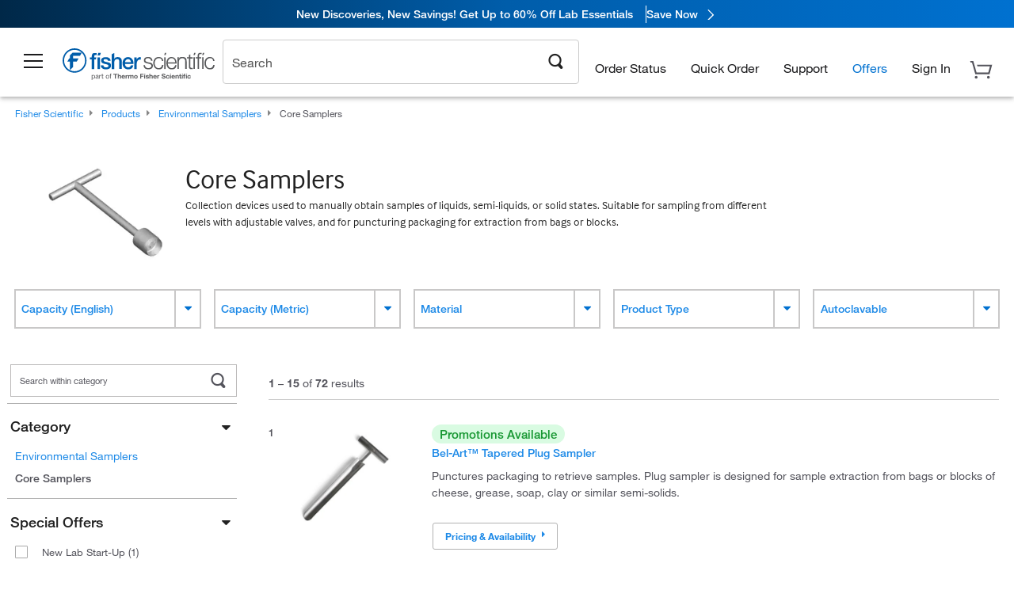

--- FILE ---
content_type: text/html; charset=utf-8
request_url: https://www.fishersci.com/us/en/browse/90184263/core-samplers?page=1
body_size: 54808
content:
<!DOCTYPE html>
<html class="no-js" lang="">
<head>

    

            <link rel="canonical" href="https://www.fishersci.com/us/en/browse/90184263/core-samplers"/>

        
        <link rel="next"
            href="https://www.fishersci.com/us/en/browse/90184263/Core Samplers?categoryKey=90184263&page=2" />



        <meta name="robots" content="index,follow">
    
        <meta http-equiv="X-UA-Compatible" content="IE=edge">
        <meta name="viewport" content="width=device-width,initial-scale=1.0"/>
        <meta charset="UTF-8">
        <meta name="google-site-verification" content="XtnlsgzD-1f_CDzG5A6tujCnDy45Nsk5vQ6sKbI3EEA">
        <meta name="msvalidate.01" content="1D0C243E686277AEA7DBB0E88CD31B62">

        <meta name="description" content="Browse a full range of Core Samplers products from leading suppliers. Shop now at Fisher Scientific for all of your scientific needs." />


        <title>Core Samplers | Fisher Scientific</title>


    <link rel="preconnect" href="//beta-static.fishersci.com">

    <!-- releaseVersion:016c99c5-cc49-4847-82f7-7cb242054f4c -->
    <!-- CSS: media=all and print; -->
    <link rel="stylesheet" type="text/css" media="all" href="/etc/designs/fishersci/clientlibs/commercelibs.min.016c99c5-cc49-4847-82f7-7cb242054f4c.css"/>
    <link rel="stylesheet" type="text/css" media="all" href="/etc/designs/fishersci/clientlibs/headlibs-global.min.016c99c5-cc49-4847-82f7-7cb242054f4c.css"/>
    <link rel="stylesheet preload" as="style" type="text/css" media="screen" href="/catalog/search/resources/css/searchResults.css?v=016c99c5-cc49-4847-82f7-7cb242054f4c">
    <link rel="stylesheet" data-norem type="text/css" media="screen and (min-width: 1025px)" href="/etc/designs/fishersci/clientlibs/desktoplibs.min.016c99c5-cc49-4847-82f7-7cb242054f4c.css"/>
    <link rel="stylesheet" data-norem type="text/css" media="screen and (min-width: 641px) and (max-width: 1024px)" href="/etc/designs/fishersci/clientlibs/tabletlibs.min.016c99c5-cc49-4847-82f7-7cb242054f4c.css"/>
    <link rel="stylesheet" data-norem type="text/css" media="screen and (max-width: 640px)" href="/etc/designs/fishersci/clientlibs/mobilelibs.min.016c99c5-cc49-4847-82f7-7cb242054f4c.css"/>
    <link rel="stylesheet" data-norem type="text/css" media="print" href="/etc/designs/fishersci/clientlibs/print.min.016c99c5-cc49-4847-82f7-7cb242054f4c.css"/>


    <!-- END cssIncludes -->

        <!-- Common JS -->
        <script type='text/javascript' src='/etc/designs/fishersci/clientlibs/common.min.2021.09.35-FS.js'></script>
        <script type='text/javascript' src="/etc/designs/fishersci/clientlibs/commercelibs/legacy/common.js?v=2021.09.35-FS"></script>
    <script src="/catalog/search/static/resources/js/search-digital-data.min.js?v=016c99c5-cc49-4847-82f7-7cb242054f4c" defer></script>
    <script type="text/javascript">
        function htmlDecode(input) {
          const doc = new DOMParser().parseFromString(input, "text/html");
          return doc.documentElement.textContent;
        }

        var storeLocalePath = 'en_US';
        var selectedRefinements = [];
       
        var searchTermDigitalData = htmlDecode('Core Samplers ');
        var searchTypeDigitalData = 'Rapid Guided Search';
        var pageNumberDigitalData = '1';
        var totalResultDigitalData = '72';
        
        var searchKeyword = encodeURIComponent('');
        var _isEULocale = false;
        if(storeLocalePath != null && storeLocalePath != undefined){
            _isEULocale = storeLocalePath.slice(3,5) != "US" && storeLocalePath.slice(3,5) != "CA";
        }
        var env = env || {};
        env.isSearch = true;
        env.showRecentlyViewed = true;
        env.ajaxSearch = false;
        window.searchResults = {};
        var searchDigitalData = {
            searchTerm: searchTermDigitalData, 
            searchType: searchTypeDigitalData, 
            experienceType: 'Lucidworks', 
            selectedRefinements: selectedRefinements, 
            page: pageNumberDigitalData, 
            totalResults: totalResultDigitalData
        };
        
        window.addEventListener('load', function() {
            fishersci.components.SearchDigitalData.init(searchDigitalData);
        });
    </script>

    <!-- This will fix up the libs for IE8/7 due to the url rewriter not rewriting conditional comments in CQ  -->
    <script type="text/javascript">
        if( $('html.ie8').length > 0 || $('html.ie7').length > 0 ){
            $('head').append($("link[rel='stylesheet'][href*='desktoplibs']").attr("media","screen"));
        }
    </script>

   

    <script type="text/javascript">
        var s = {};
        var iadsSearchTerm = "Core Samplers";
        var focusArea = "Core Samplers";
        var imageRoot = '/shop/FisherSci/theme/images/';
        var restTypeaheadSearchServiceURL = '//www.fishersci.com/catalog/service/typeahead/suggestion';
        var restTypeaheadSearchServiceDataType = 'json';
        var fisherDataLayer = {
            generalData: {
                pageType: 'Browse by Product',
                
            },
            userData: {},
            searchData: {
                searchTerm: 'Core Samplers',
                searchType: 'Rapid Guided Search',
                resultsNum: '72',
                pageNumber: '1',
                experienceType: 'Lucidworks',
                filters: {
                    category: 'Core Samplers'
                }
            },
            productData: {}
        };
       
    </script>

    <script type='text/javascript' src="/catalog/search/resources/js/searchResults.min.js?v=016c99c5-cc49-4847-82f7-7cb242054f4c" defer></script>



        <link rel="stylesheet" href="/etc/clientlibs/interact.min.css" type="text/css"/>
        <script type="text/javascript" src="/etc/clientlibs/interact.min.js"></script>
     <meta name="lw_version" content="5.9.2">
</head>
<body id="fs">

    <!-- start CQ header -->
    <script type="text/javascript">
        I18n.locale = "en_US";
        I18n.defaultLocale = "en_US";
        I18n.countryCode = "US";
    </script>

    <script>env.isNewHeader = true;</script>
<!-- START static-header-files -->
<script>
    env.currentEnvironment = "prod";
    env.sessionTimerTotalSeconds = "3600";
    env.sessionTimerShowWarningSeconds = "3480";
    const redirectTriggerPaths = ["/store1/account-dashboard","/store1/users/"];
</script>
    <script src="/global-ui/resources/digital-data.min.js" defer></script>
    <script src="/global-ui/resources/analytics.min.js?7da08ce" defer></script>

<!-- Load utils -->
<script>
window.utils={getCookie:function(h){var k="";var j=document.cookie?document.cookie.split("; "):[];for(var f=0,c=j.length;f<c;f++){var d=j[f].split("=");var a=decodeURIComponent(d.shift());var b=d.join("=");if(b&&h===a){if(b.indexOf('"')===0){b=b.slice(1,-1).replace(/\\\\"/g,'"').replace(/\\\\\\\\/g,"\\\\")}try{b=decodeURIComponent(b)}catch(g){}k=b;break}}return k},setCookie:function(name,value,options){options=options||{};var cookie=encodeURIComponent(name)+"="+encodeURIComponent(value);var expires=options.expires;if(expires&&expires instanceof Date){expires=expires.toUTCString()}if(expires){cookie+="; expires="+expires}if(options.path){cookie+="; path="+options.path}if(options.domain){cookie+="; domain="+options.domain}if(options.secure){cookie+="; secure"}cookie+=";SameSite=None";document.cookie=cookie},deleteCookie:function(cookieName){document.cookie=cookieName+"=; expires=Thu, 01 Jan 1970 00:00:00 UTC; path=/;"},clientLogging:function(msg){var xhr=new XMLHttpRequest;xhr.open("POST","/global-ui/client-log",true);xhr.setRequestHeader("Content-Type","application/json");xhr.onload=function(){if(xhr.status>=200&&xhr.status<300){console.log("Successfully Logged:",xhr.responseText)}else{console.error("Error Logging:",xhr.statusText)}};var requestBody=JSON.stringify({msg:msg});xhr.send(requestBody)},isIE11:function(){return!!window.MSInputMethodContext&&!!document.documentMode},isSessionStorageAvailable:function(){if(typeof sessionStorage==="undefined"){return false}try{var test="__sessionStorageTest__";sessionStorage.setItem(test,test);sessionStorage.removeItem(test);return true}catch(e){return e instanceof DOMException&&(e.code===22||e.code===1014||e.name==="QuotaExceededError"||e.name==="NS_ERROR_DOM_QUOTA_REACHED")&&sessionStorage.length!==0}},isLocalStorageAvailable:function(){try{var test="__localStorageTest__";localStorage.setItem(test,test);localStorage.removeItem(test);return true}catch(e){return false}}};window.domUtils={waitForElement:function(selector,callback){if(document.querySelector(selector)){callback()}else{var observer=new MutationObserver(function(mutations,observer){if(document.querySelector(selector)){callback();observer.disconnect()}});observer.observe(document.body,{childList:true,subtree:true})}}};
</script><link rel="preload" href="/global-ui/resources/application.min.css?version=7da08ce" as="style" />
<link rel="preload" href="/global-ui/resources/hbs-compiled.min.js?version=7da08ce" as="script" />
<link rel="preload" href="/global-ui/resources/header.min.js?version=7da08ce" as="script" />

<script src="/global-ui/resources/hbs-compiled.min.js?version=7da08ce"></script>
<script src="/global-ui/resources/komodo.min.js?version=7da08ce" defer></script>
<script src="/global-ui/resources/header.min.js?version=7da08ce" defer></script>
<script src="/global-ui/resources/searchbar.min.js?version=7da08ce" defer></script>
<script src="/catalog/search/static/resources/js/signals.min.js?v=7da08ce" defer></script>
<link rel="stylesheet" href="/global-ui/resources/application.min.css?version=7da08ce" type="text/css">
        <link rel="stylesheet" href="/global-ui/resources/komodo.lite.css?version=7da08ce" type="text/css">
    <script type="module" src="https://komodo-web-components.s3.us-east-1.amazonaws.com/libraries/explorer/komodo-core-explorer-web-components-latest/dist/explorer/explorer.esm.js"></script>
    <link rel="stylesheet" href="/designsystem-cdn/design-tokens/fsc_variables.css">
    <script>
        setTimeout(function() {
            if (!!window.MSInputMethodContext && !!document.documentMode) {
                var script = document.createElement('script');
                script.noModule = true;
                script.src = 'https://komodo-web-components.s3.us-east-1.amazonaws.com/libraries/explorer/komodo-core-explorer-web-components-latest/dist/explorer/explorer.js';
                document.head.appendChild(script);
            }
        }, 0);
    </script>
<script>env.isNewHeader = true;</script>
    <!-- END static-header-files --><!--START header.hbs from release/2026.01.03-FS-SYS-ENG on 20260114 00:24:28 GMT-->
<script>
    window.globalUi = {};
    window.globalUi.branchName = "release/2026.01.03-FS-SYS-ENG";
    window.globalUi.buildTimestamp = "20260114 00:24:28 GMT";
    window.globalUi.currentEnvironment = "prod";
</script>
    <script>env.removeSpecialOffers = true;</script>
<!--START static-header-code-->
<!--header URL /fishersci/en_US/layout/scientific/_jcr_content/header-par.html-->
<style>
@media (max-width:414px){#header-shim.banner-enabled{margin-top:69px}#header-shim.banner-enabled.breadcrumbs{margin-top:99px}#header-shim.banner-disabled{margin-top:69px}#header-shim.fm-banner-enabled{margin-bottom:155px!important}}@media (min-width:414px) and (max-width:767px){#header-shim.banner-enabled{margin-top:84px}#header-shim.banner-enabled.breadcrumbs{margin-top:114px}#header-shim.banner-enabled.legacy-helper{margin-top:100px}#header-shim.fm-banner-enabled{margin-top:109px}#header-shim.fm-banner-enabled.breadcrumbs{margin-top:139px}#header-shim.fm-banner-enabled.legacy-helper{margin-top:125px}#header-shim.banner-disabled{margin-top:69px}}@media (min-width:768px){#header-shim.banner-enabled{margin-top:123px}#header-shim.banner-enabled.breadcrumbs{margin-top:153px}#header-shim.banner-enabled.legacy-helper{margin-top:147px}#header-shim.banner-enabled.sticky-cart{margin-top:112px}#header-shim.banner-disabled{margin-top:88px}}
</style><script>
    //Let's try to remove the inline Adobe scripts until teams can do it
    let adobeIds = ['launchwrapper','adobe-launch-pre-hide-snippet'];
    adobeIds.forEach(function(id){
        let elem = document.getElementById(id);
        if(elem){
            elem.remove();
        }
    });

    //New Adobe Launch deployment
    !function(e,a,n,t){var i=e.head;if(i){
    if (a) return;
    var o=e.createElement("style");
    o.id="alloy-prehiding",o.innerText=n,i.appendChild(o),setTimeout(function(){o.parentNode&&o.parentNode.removeChild(o)},t)}}
    (document, document.location.href.indexOf("adobe_authoring_enabled") !== -1, ".personalization-container { opacity: 0 !important }", 3000);

    //If we're lower than IE11, set the cookie to false and redirect to the homepage
    if(document.documentMode && document.documentMode < 11){
        document.location = '/global-ui/content/newheader/delete';
    }
    var env = env || {};
    env.newHeaderUserType="G";
    env.newHeaderPersistentUser="";
    var I18n = typeof(I18n) !== "undefined" ? I18n : {};
    I18n.locale ="en";
    I18n.defaultLocale ="en";
    I18n.translations = typeof I18n.translations !== "undefined" ? I18n.translations : {};
    I18n.translations["en"] = {"searchResults":{"welcome":"Welcome","addToCartBtn":"Add to Cart","compareCheckbox":"Compare","specialOffer":"Special Offer","promotionsAvailable":"Promotions are available","onlineSavings":"Online savings are available","PromotionsOnlineSavings":"Promotions & Online savings are available","pricingAvailability":"Pricing & Availability","specifications":"Specifications","sortResults":"Sort Results","bestMatch":"Best Match","mostPopular":"Most Popular","showFewer":"Show Less","loadMore":"Load More","searchResults":"Search results for xxx","relatedCategories":"Related Categories","didYouMean":"Did you mean ","autoCorrection":"We're sorry, there were no matches for 'flsk' found on our site. We have auto-corrected your search term to 'flask'.If you need help finding the product you need, please contact our customer service at 1-800-234-7437.","checkSpellings":"We're sorry, there were no matches for 'xyzxyz' found on our site. You may want to use fewer or less specific search keywords, check your spelling and retry your search.If you need help finding the product you need, feel free to contact our customer service at 1-800-234-7437.","productCategory":"Product Category","productName":"Product Name","fisherCtgNo":"Fisher Catalog Number","MfrCtgNo":"Manufacturer Catalog Number","casNo":"CAS Number","brandName":"Brand Name","selectedCriteria":"We are sorry, there were no products found within the selected criteria.  You may want to update your filter selections or perform another search.If you need help finding the product you need, feel free to contact our customer service at 1-800-234-7437.","category":"Category","specialOffers":"Special Offers","brand":"Brand","giveFeedBack":"Give Feedback","showDetails":"Show Details","hideDetails":"Hide Details","enterNumber":"Enter a number","enterQuantity":"Enter a quantity","oneMoment":"One moment while we fetch your results","pleaseLogin":"Please log in to view your contract price information for any cross-referenced items.","showingItems":"Showing Items","priceAvailability":"Pricing and Availability","labelOf":"of","allCategories":"All Categories","placeholder":"Search","next":"NEXT","previous":"PREV","records":"Results","sortBy":"Sort By","showingResults":"Showing results for","search":"Search","getItNow":"Get It Now","getItNowDesc":"Get It Now - Our fastest delivery service","edge":"Fisher Scientific Edge","edgeDesc":"Order by 2 p.m. for same-day shipping","edgeLearnMoreUrl":"scientific-products/special-offers-and-programs/fisher-scientific-edge.html","duplicateListTitle":"List name already in use. Please enter a different name"},"featuredProducts":{"new":"New","sale":"Sale"},"searchRefinements":{"new":"New","sale":"Sale","narrowResults":"Narrow Results","selectedfilters":"Filters","removeAll":"Clear all","showMore":"Show More","enterBrand":"Enter a brand name","categories":"Categories","brand":"Brand","showMenu":"Show Menu","jumpTo":"Jump to...","backToTop":"back to top","miscellaneous":"MISCELLANEOUS"},"recentlyViewed":{"recentlyViewed":"You recently viewed...","show":"Show","hide":"Hide"},"fisherOrders":{"orders":{"orderDate":"Order Date","orderStatus":"Order Status","orderedBy":"Ordered By","release":"Release #","po":"PO #","merchandiseTotal":"Merchandise Total","packingSlips":"Request Packing Slips","viewInvoice":"View Invoice","attention":"Attention","shipTo":"Ship To","order":"Order","viewReq":"View Requisition","auditTrail":"Audit Trail","account":"Account","reorderItems":"Reorder These Items","returnProducts":"Return Products","itemsShipped":"Items Shipped","itemsInProgress":"Items in Progress","itemsBackordered":"Items Backordered","itemsHold":"Items On Hold","itemsVendor":"Items Shipping from Vendor","sale":"SALE"}},"needItNow":{"needIt":"Need it now?","backToQuickView":"Back to Quick View","technicalEqProducts":"These technical equivalent products are also available."},"modalProductHeader":{"requiredAccessories":"Required Accessories"},"fisherForm":{"forms":{"registerHere":"Register Here","title":"Title","lastName":"Last Name","company":"Company","address1":"Address Line 1","address2":"Address Line 2","city":"City","postalCode":"Postal Code","country":"Country","pleaseSelect":"Please Select","austria":"Austria","belgium":"Belgium","denmark":"Denmark","finland":"Finland","france":"France","germany":"Germany","ireland":"Ireland","italy":"Italy","netherlands":"Netherlands","portugal":"Portugal","spain":"Spain","sweden":"Sweden","switzerland":"Switzerland","unitedKingdom":"United Kingdom","department":"Department","jobRole":"Job Role","administration":"Administrator","authorisedDistributor":"Authorised distributor","buyer":"Buyer","consultant":"Consultant","dealer":"Dealer","educatorTrainer":"Educator / Trainer","endUser":"End user","engineer":"Engineer","executive":"Executive","groupManager":"Group Manager","foremanAssistant":"Foreman / Assistant","operator":"Operator","projectManager":"Project Manager","safetyOfficer":"Safety Officer","scientist":"Scientist","graduate":"Student Graduate /Post Graduate","technician":"Technician","other":"Other","accountNumber":"Account number","emailAddress":"Email Address","tickBox":"Please tick the box to receive information about our products and services, along with exclusive offers and promotions tailored for you.Your confidentiality is important to us; All personal information that you provide will be used by us in accordance with our","privacyPolicy":"Privacy Policy","futureInformation":"and you will have the ability to opt out of receiving future marketing information from us at any time","submit":"Submit"}},"fisherMessaging":{"table":{"item":"Item","mfrNo":"Mfr. No.","itemDescription":"Item Description","description":"Description","priceUnit":"Price Per Unit","quantity":"Quantity","availability":"Availability","addToCart":"Add to Cart","addToList":"Add to List","addItems":"Add Item(s)","na":"N/A","price":"Price","qty":"Quantity","discontinuedMsg":"This item has been discontinued by the manufacturer and is no longer available. Please call customer service for assistance: 1-800-766-7000","restrictionMsg":"Due to product restrictions, we cannot sell this item online.Please call Customer Service at 1-800-766-7000 or","emailUs":"email us","assistance":"for assistance","catalogNo":"Catalog Number","qtyAavailability":"Quantity & Availability","addToBasket":"Add to Basket","productSpecification":"Product Specifications","title":"Title","catalogNum":"Catalog Number","unit":"Unit","nonPreferred":"Non-Preferred","defaultDescription":"Restore Default Description","itemsProductPage":"Add items from the product page, the shopping cart, or import a spreadsheet or CSV file to get started using your list","itemSubtotal":"Item Subtotal","cartSubtotal":"Cart Subtotal","orderCatalog":"Catalog #","titleDesc":"Title/Desc","unitPrice":"Unit Price","status":"Status","merchandiseTotal":"Merchandise Total","expand":"Expand","date":"Date","trackingInfo":"Tracking Info","shipped":"Shipped","tracking":"Tracking","orderTracking":"Tracking #","dateShipped":"Date Shipped","proNo":"PRO No","trackingNA":"Tracking N/A","bolNo":"BOL No","viewCreditMemo":"View Credit Memo","packingSlips":"Request Packing Slips","viewInvoice":"View Invoice","pkg":"Pkg","weight":"Weight","proNumber":"PRO Number","statusDate":"Status Date","signedBy":"Signed By","time":"Time","location":"Location","activity":"Activity","orderNumber":"Order Number","PoNumber":"P.O. Number","placedOn":"Placed on","viewOrderDetails":"View Order Details","preferredProduct":"This product is considered preferred by your company","createProfile":"create a profile","availabilityProducts":"to easily view availability of all products and more.","sds":"SDS","reqAccessories":"Required Accessories","accessories":"Accessories","productFeedback":"Product Feedback","promotionDetails":"Promotion Details","onlineSavings":"Online Savings","priceUoms":"priceUoms.0.stdAvailability","needNow":"Need it Now?","alternateProducts":"See alternate products available.","substituteProducts":"View substitute products","ensureCrctProd":"This item is a non-standard voltage; please ensure you are ordering the correct product.  Please contact customer service for assistance: 1-800-766-7000.","instantSavings":"Online Instant Savings (30%)","checkAvailability":"Check Availability","matchMore":"We found more than one match .Please select from the list below.","chooseProduct":"Choose the product you want to add to your order","currentPrice":"Please call customer service for current pricing. 1-800-766-7000","itemsInCart":"Items in Your Cart","unitMeasure":"Unit of Measure","stock":"Stock"}},"specTableProduct":{"chemicalIdentifiers":"Chemical Identifiers","specifications":"Specifications","readDescription":"Read Description...","description":"Description","productCertificates":"See Product Certificates","shelfLife":"Shelf life:","sdsSafetyDoc":"SDS & Safety Documents","sds":"SDS","safetyDataSheets":"Safety Data Sheets","locateSafetyDatasheet":"To locate a Safety Data Sheet:","searchBox":"1. Enter one of the following into the SDS Search box and click Search:","FCCSNumber":"Fisher Scientific catalog number, CAS number, chemical name or supplier part number.","pdfFile":"2. Click on the Fisher Scientific catalog number of any result to open its SDS as a PDF in a new window.","searchFor":"Search for:","search":"Search","sdsResults":"Your SDS Results: 1052 item(s)","sdsPdf":"Click a Catalog Number to open the SDS pdf","fisherCtgNo":"Fisher Catalog Number","productNmae":"Product Name","productDescription":"Product Description"},"productCertificates":{"lotNumber":"by Lot Number","noCertificates":"This product has no certificates to display","productCertificates":"Search all product certificates on Fishersci.com","productCert":"Product Certificates","productCertSearch":"Product Certification Search","certAnalysis":"Certificate of Analysis","fisherChemSpec":"Fisher Chemical Specification","fisherChemSearchAnalysis":"Fisher Chemical Certificate of Analysis Search","information":"To use this service you need two pieces of information:","catalogueNoChem":"The catalogue number of the chemical eg:- A/0520/25 or 10652241","lotNo":"The lot number of the chemical, from the bottle or packaging eg:- 1419182","certWindow":"Enter these in the appropriate boxes below and press search. The certificate will appear in a new browser window. You can copy or print this using the normal browser controls.","lotNumb":"Lot No","search":"Search","chemSpecSerach":"Fisherbrand Chemical Specification Search","specSheets":"Specification sheets are available for Fisher Chemical products.","contactSpecialists":"If you have any problems using this service please contact our specialists.","specSearch":"Specification Search","viewSpecSheet":"Enter the catalogue number for which you wish to view the specification sheet i.e. P/7500/15"},"addToListEu":{"close":"close","warningText":"You've already added this item to that list","personalList":"Personal Lists","companyList":"Company Lists","personalListTab":"Personal Lists Tab","selectionPersonalList":"Select a Personal List","existingList":"Add to Existing List","newPersonalList":"Or Create a New Personal List","newCompanyList":"Or Create a New Company List","createList":"Create List","companyListTab":"Company Lists Tab","selectionCompanyList":"Select a Company List"},"ieMylistHeader":{"home":"Home","myLists":"My Lists","existingList":"Select an Existing List","personal":"Personal","selectList":"Select a List","company":"Company","createButton":"If you would like to create a list, use the button below","addProducts":"Follow the instructions and start adding products","createList":"Create a List","retriveList":"One moment while we retrieve your list","createNewList":"Create a New List","newList":"New List Name","personalCompanyList":"Will this be a Personal list or a Company list","cancel":"Cancel"},"emailNotificationForm":{"emailNotification":"Email Notification Preferences","emailError":"There was an error updating your Email Notification Preferences. Please try again","updateNotification":"Updating these notification preferences will also change them in your profile","orderConfirmation":"Order Confirmation","confirmationMails":"If you would like to send order confirmation emails to additional email addresses, please enter them below, seperated by semicolons","backOrderUpdates":"Backorder Updates","shipmentNotification":"Shipment Notifications","invoiceNotification":"Invoice Copy Notifications","update":"Update"},"crossReference":{"alsoInterested":"you may also be interested in considering","for":"For","savingsOf":"SAVINGS of","alernateOption":"as an alternative option to catalog number","alternateOPtionAvailable":"Alternative Option Available","alternateOptionTo":"to catalog number"},"featuredPromotionListResults":{"hotDeal":"Hot Deal","limitedTime":"Limited Time","newOffer":"New Offer","savingsEvent":"Savings Event","buyNow":"Buy Now","expires":"Expires","narrowResults":"Narrow Results","selectedFilters":"Selected Filters","multipleBrands":"Multiple Manufacturers","promoCode":"Promo Code","CTACouponText":"See Full Promo Details","redemptionOnly":" Redemption Only","daysLeft":"Days Left","days":"Days","hours":"Hours","minutes":"Minutes","seconds":"Seconds","noPromoMessage":"Sorry, there are currently no special offers at this time.","checkBackMessage":"Check back throughout the year to find ways to save or ","viewAllPromosMessage":"view all of our promotions"},"ieMylist":{"listOptions":"List Options","bulkUpload":"Bulk Upload","defaultList":"Make This My Default List","retainList":"Retain List Quantities","editList":"Edit List Name","deleteList":"Delete List","addItemsToCart":"Add Item(s) to Cart"},"eventsList":{"viewMore":"View more details","register":"Register","noEvents":"No Events Found"},"quickViewProduct":{"reqAccessories":"Required Accessories","loadMore":"Load More","promotionalPrice":"Promotional price valid on web orders only. Your contract pricing may differ. Interested in signing up for a dedicated account number?","learnMore":"Learn More","promoPrice":"Promotional price valid on web orders only."},"mylistHeader":{"excelSpreadSheet":"Create and save an Excel spreadsheet or Comma Seperated Value(CSV) file containing two columns. Column 1 must contain part numbers; Column 2(optional) can obtain item descriptions. 100 items max","click":"Click","chooseFile":"Choose File","csvFile":"and navigate to the saved spreadsheet or csv file on your computer.  Open the file to upload the spreadsheet or csv data into the list"},"savedCart":{"savedCart":"Saved Cart","savedItems":"We saved the items left in your cart from your last session. You can add them back to your cart now, or discard them to start over.","discardItems":"Discard These Items","addToCart":"Add to Cart"},"shoppingCartPrintView":{"securityMsg":"*Fisher Scientific does not show personal account information for security purposes.","changePriceAvail":"*Price and availability are subject to change."},"searchBreadcrumbs":{"yourSelections":"Your Selections"},"cartTableLayout":{"quotes":"Quotes"},"availability":{"inStock":"In Stock","availableIn":"Available in","onOrder":"On Order","forZiPcode":"For Zip Code","estimatedDelivery":"Estimated Delivery","through":"Through"},"featuredCollectionRefinements":{"narrowResults":"Narrow Results","removeAll":"Clear all","selectedFilters":"Selected filters","showMore":"Show More"},"eCommOnMarketing":{"item":"Items:","itemIsInHotlist":"Item is in list","itemIsAlreadyInHotlist":"Item is already in list","addItemToHotlistTitle":"My Lists - Add an Item","addItemToAnExistingHotlist":"Add this item to one of your existing lists.","pleaseSelectAHotlist":"Please select a list below.","saveToHotlist":"Save to List","cancel":"Cancel","catalognumber":"Catalog Number","description":"Description","price":"Price","quantityandavailability":"Quantity & Availability","details":"Details","onlineinstantsaving":"Save ","productspecification":"Product Specifications","addtolist":"Add To List","addtocart":"Add to Cart","labelFor":"for","contenBelongsTo":"Content may not belong to this estore."},"extSearch":{"extSearchTitle":"External Manufacturer Search","instructions":"Please use manufacturer's code on external sites below:","select":"Select","go":"Go"},"insight2Errors":{"addedToList":"Added to List"},"leftNav":{"orderByCatalog":"Order by Catalog"}};
    var linkTranslations = {
        "account": "My Account",
        "register": "Register for Account",
        "signIn": "Sign In"
    }
    var sessionExpiredMessage = {
        "label" : "Session Expired: ",
        "message" : "Please <a href='#' class='btn-sign-in'>sign in</a> to access all account features.",
    };
    var fisherFastSuccessMessage = {
        "label" : "",
        "message" : "",
    };
    env.customHomeRedirectEnabled = true;
</script>
<!-- Adobe Script -->
<script src="https://assets.adobedtm.com/7835b01639d4/12f22ad179cc/launch-79ca2f59a701.min.js" async></script>

<script>
if(!window.preloadOffers){window.preloadOffers={version:"2025.3.0.fs - fs-oob-handling"};function preLoadOffer(div,msec,count,offer){var offerHTML=offer.offerHTML;var offerUrl=offer.offerUrl;var element=document.querySelector("#"+div+" , ."+div),i,s;if(!element){if(count<9){count++;setTimeout(function(){preLoadOffer(div,msec,count,offer)},msec);return}return}if(offerHTML&&preloadVerifyHtmlOffer(offerHTML)){try{element.innerHTML=offerHTML;s=element.querySelectorAll("script");for(i=0;i<s.length;i++){preloadOffers.scriptNode.push(s[i].text)}element.setAttribute("preloaded","true");element.setAttribute("offerUrl",offerUrl);dispatchPreloadOffersEvent(div)}catch(error){console.error("could not execute script : "+error)}}else{showDefaultOfferContent(element);element.setAttribute("preloaded-default","true")}}function preloadVerifyHtmlOffer(data){var isValid=false,doc,$head;if(typeof data!=="undefined"&&data.length>0){if(data.indexOf("<head")===-1){isValid=true}else{doc=(new DOMParser).parseFromString(data,"text/html");$head=doc.querySelector("head");if($head.childElementCount===0){isValid=true}}}return isValid}function showDefaultOfferContent(element){try{element.setAttribute("preloaded","false");if(element.id==="fs-headerfooter-hbr"){document.getElementById("header-shim").style="margin-top: 92px";document.getElementById("main-nav-header").style="";return}var content,loadingWheelBlock=element.querySelector(" .loading-wheel-block"),loadingWheel=element.querySelector(" .loading-wheel-block .loading-wheel"),defaultOffer=element.querySelector(" .loading-wheel-block .defaultOffer");if(!loadingWheelBlock||!loadingWheel||!defaultOffer){console.log("Preload offers - no default offer for div:",element.getAttribute("id"))}else{loadingWheelBlock.style.padding="0px";loadingWheelBlock.removeChild(loadingWheel);content=defaultOffer.querySelector(".content-par-main");if(content){content.removeAttribute("style");content.className=content.className.replace(/\bcontent-par-main\b/g,"")}defaultOffer.removeAttribute("style")}}catch(error){console.error("Preload offers - errors occurred when loading default offer for div:",element.getAttribute("id"))}}function processOfferResp(responseText){if(responseText){var resp=JSON.parse(responseText),offerMap,div,offer,offers;window.preloadOffers.response=resp;window.preloadOffers.scriptNode=[];if(resp&&resp.hasOwnProperty("offerPlacementMap")){offerMap=resp["offerPlacementMap"];for(div in offerMap){offers=offerMap[div];if(Array.isArray(offers)){if(offers.length<1){showDefaultContent(document.querySelector("#"+div+" , ."+div));continue}offer=offers[0]}else{offer=offers}if(getIsBlacklisted(offer)){console.log("Preload offers - targeted placement:"+offer.interactPoint.split("|").pop());continue}preLoadOffer(div,100,1,offer)}}}}function getIsBlacklisted(offer){return offer.hasOwnProperty("blacklisted")?offer.blacklisted:false}function getPreloadURLDomain(){var input=document.querySelector("#preloadURL");return!!input?input.value:""}function dispatchPreloadOffersEvent(name){if(document.createEvent){var event=document.createEvent("Event");event.initEvent(name,true,true);document.dispatchEvent(event)}else if(document.createEventObject){if(!!document.documentElement[name]){document.documentElement[name]=1}document.documentElement[name]++}}var preloadUrl="/event/offer/preload",xhttp=new XMLHttpRequest;xhttp.onreadystatechange=function(){var response=this;if(response.readyState===4){if(!window.preloadOffers){window.preloadOffers={}}if(response.status===200){window.preloadOffers.succeed=true;processOfferResp(response.responseText)}else{window.preloadOffers.succeed=false}dispatchPreloadOffersEvent("preloadOffers");window.preloadOffers.status=response.status;window.preloadOffers.statusText=response.statusText}};xhttp.ontimeout=function(){window.preloadOffers.succeed=false;dispatchPreloadOffersEvent("preloadOffers")};xhttp.open("POST",preloadUrl,true);xhttp.setRequestHeader("Content-Type","application/json;charset=UTF-8");xhttp.timeout=4e3;xhttp.send()}function FetchCategoryRecommendations(){return{getHPCategoryRecommendation:function(){try{if(this.isCategoryRecommendationEnabled()){console.log("DM Preload - Fetching category recommendation for home page");var payload=this.getRequestPayload();$.ajax({url:"/store1/recom/categories/getCategoryRecommendation",type:"POST",data:JSON.stringify(payload),contentType:"application/json",success:function(resp){if(!!resp){console.log("DM Preload - category recommendation has been received");console.log(resp);PreloadCategoryRec.renderCategoryRecommendation(resp)}},error:function(error){console.error("DM Preload - error while fetching Category Recommendation",error)}})}else{console.log("DM - skipping getCategoryRecommenationHtml event listener - not a home page! ")}}catch(error){console.error("DM - error while in calling fetch categpry recommenation API",error)}},renderCategoryRecommendation:function(resp){try{var msec=100;var counter=0;const categoryDivContainerIntervalID=setInterval(function(){counter++;const categoryElement=document.getElementById("dm-product-categories");if(categoryElement){$("#dm-product-categories").empty().html(resp.data);clearInterval(categoryDivContainerIntervalID)}if(counter>9){clearInterval(categoryDivContainerIntervalID)}},msec)}catch(error){console.error("DM - error while in rendering in category data")}},getRequestPayload:function(){var svi=this.getCookie("s_vi");var ecid=this.getEcidFromCookie();var countryCode="";var language="";var locale=PreloadCategoryRec.getCookie("locale");if(!!locale){locale=locale.toLowerCase().split("_");if(locale.length>0){language=locale[0];countryCode=locale[1]}}var estore=this.getCookie("estore");var payload={svi:svi,ecid:ecid,countryCode:countryCode,language:language,estore:estore};return payload},getCookie:function(cookieName){var cookie=null;try{var nameEQ=cookieName+"=";var cookieList=document.cookie;var cookieIndex=cookieList.indexOf(nameEQ);var lastIndexValue;if(cookieIndex!==-1){lastIndexValue=cookieList.indexOf("; ",cookieIndex);if(lastIndexValue===-1){lastIndexValue=cookieList.length}cookie=cookieList.slice(cookieIndex+nameEQ.length,lastIndexValue);cookie=unescape(cookie)}}catch(error){console.error("DM Preload - error while in getting cookie from page : ",cookieName)}return cookie},getEcidFromCookie:function(){var ecid="";try{var val=PreloadCategoryRec.getCookie("s_ecid");var prefix="MCMID|";ecid=val?val.substring(val.indexOf(prefix)+prefix.length):""}catch(error){console.error("DM Preload - error while in getting ecid from cookie")}return ecid},isCategoryRecommendationEnabled:function(){let isEnabled=false;try{const allowedURLs=["/us/en/home.html","/ca/en/home.html","/ca/fr/home.html","/us/en/healthcare-products.html","/us/en/education-products.html"];const allowedErrorPagePatterns=["/shop/products/","/global-ui/errors/410"];if(window&&window.location&&window.location.pathname&&allowedURLs.includes(window.location.pathname)){isEnabled=true}if(env.httpStatusCode==="410"){if(allowedErrorPagePatterns.some(function(pattern){return window.location.pathname.includes(pattern)})){isEnabled=true}}}catch(error){console.error("DM Preload - error while checking URL for category recommendaiton")}return isEnabled}}}const PreloadCategoryRec=FetchCategoryRecommendations();PreloadCategoryRec.getHPCategoryRecommendation();function OOBMinifiedCartDetails(){return{fetchCartDetails:function(){try{console.log("DM Preload - Fetching cart details");var payload=this.getRequestPayload();if(payload&&payload.countryCode==="us"){$.ajax({url:"/store1/recom/oobRecommendation/minifiedcartdetails",type:"POST",data:JSON.stringify(payload),contentType:"application/json",success:function(resp){if(!!resp){console.log("DM Preload - cart details has been received");console.log(resp);OOBMinifiedCartDtl.processOOBCartDetails(resp)}},error:function(error){console.error("DM Preload - error while fetching Cart Details",error)}})}else{console.log("DM - Only Applicable for US")}}catch(error){console.error("DM - error while in calling fetch cart details API",error)}},processOOBCartDetails:function(resp){try{if(resp&&resp.data){if(Array.isArray(resp.data.productInCarts)){if(resp.data.productInCarts.length===0){fisherDataLayer.productsInCart=[]}else{if(!fisherDataLayer.productsInCart||fisherDataLayer.productsInCart.length===0){fisherDataLayer.productsInCart=resp.data.productInCarts}else{fisherDataLayer.productsInCart=fisherDataLayer.productsInCart.filter(element=>resp.data.productInCarts.includes(element));resp.data.productInCarts.forEach(product=>{if(!fisherDataLayer.productsInCart.includes(product)){fisherDataLayer.productsInCart.push(product)}})}}}else{console.error("DM - Invalid data structure in response or productInCarts is empty")}if(Array.isArray(resp.data.cartItems)){if(resp.data.cartItems.length===0){fisherDataLayer.cartItems=[]}else{if(!fisherDataLayer.cartItems||fisherDataLayer.cartItems.length===0){fisherDataLayer.cartItems=resp.data.cartItems}else{fisherDataLayer.cartItems=fisherDataLayer.cartItems.filter(element=>resp.data.cartItems.some(cartItem=>cartItem.item_id===element.item_id));const existingItemIds=fisherDataLayer.cartItems.map(product=>product.item_id);resp.data.cartItems.forEach(product=>{if(!existingItemIds.includes(product.item_id)){fisherDataLayer.cartItems.push(product)}})}}}else{console.error("DM - Invalid data structure in response or cartItems is empty")}}else{console.error("DM - Response or response data is undefined")}}catch(error){console.error("DM - error while processing cart data",error)}},getRequestPayload:function(){var cartId=this.getCartIdFromCookie();var gsessionId=this.getCookie("gsessionId");var countryCode="";var language="";var locale=OOBMinifiedCartDtl.getCookie("locale");if(!!locale){locale=locale.toLowerCase().split("_");if(locale.length>0){language=locale[0];countryCode=locale[1]}}var url=window.location.pathname;var payload={cartId:cartId||"",gsessionId:gsessionId,countryCode:countryCode,language:language,url:url};return payload},getCookie:function(cookieName){var cookie=null;try{var nameEQ=cookieName+"=";var cookieList=document.cookie;var cookieIndex=cookieList.indexOf(nameEQ);var lastIndexValue;if(cookieIndex!==-1){lastIndexValue=cookieList.indexOf("; ",cookieIndex);if(lastIndexValue===-1){lastIndexValue=cookieList.length}cookie=cookieList.slice(cookieIndex+nameEQ.length,lastIndexValue);cookie=unescape(cookie)}}catch(error){console.error("DM Preload - error while in getting cookie from page for cart API : ",cookieName)}return cookie},getCartIdFromCookie:function(){let cartId="";try{let cartIdValue=OOBMinifiedCartDtl.getCookie("CART_ID");if(!!cartIdValue){cartIdValue=cartIdValue.split("_");if(cartIdValue.length>0){cartId=cartIdValue[0]}}else{cartId=cartIdValue}}catch(error){console.error("DM Preload - error while in getting CART_ID from cookie")}return cartId}}}const OOBMinifiedCartDtl=OOBMinifiedCartDetails();OOBMinifiedCartDtl.fetchCartDetails();function addFBTPlaceHolder(count){let placeholderTemplate='<div class="container columns small-12 medium-12 large-12"><style> .kmd-dm-fbt { max-width: 918px; display: flex; } .kmd-dm-card-placeholder { width: 188px; height: 275px; /* background-color: #e6e6e6; */ animation-duration: 1.8s; animation-fill-mode: forwards; animation-iteration-count: infinite; animation-name: placeHolderShimmer; animation-timing-function: linear; background: #f6f7f8; background: linear-gradient(to right, #fafafa 8%, #f4f4f4 38%, #fafafa 54%); background-size: 1000px 640px; position: relative;}.kmd-dm-placeholder-title { width: 623px; height: 25px; background-color: #e6e6e6; animation-duration: 1.8s; animation-fill-mode: forwards; animation-iteration-count: infinite; animation-name: placeHolderShimmer; animation-timing-function: linear; background: #f6f7f8; background: linear-gradient(to right, #fafafa 8%, #f4f4f4 38%, #fafafa 54%); background-size: 1000px 640px; position: relative;}.kmd-dm-products .kmd-card.kmd-dm-card.kmd-dm-card-placeholder:first-child::after { content: "";}.kmd-dm-card-placeholder-container { gap: 30px;}@keyframes placeHolderShimmer{ 0%{ background-position: -468px 0 } 100%{ background-position: 468px 0 }} @media (max-width: 768px) { .kmd-dm-fbt { flex-direction: column; } .kmd-dm-products { grid-template-columns: auto !important; } .kmd-dm-card-placeholder-container { flex-direction: column; display: flex; } .kmd-dm-card-placeholder { width:100% !important; height:100px !important; } .kmd-dm-placeholder-title { width: 100% !important; } } </style><div class="kmd-dm-placeholder-title" role="heading"></div><div id="kmd-dm-fbt" class="kmd-dm-fbt" data-amount="3" data-model="FBT" data-impression-tracking="true"><div class="kmd-dm-card-placeholder-container kmd-dm-3 kmd-grid-3 kmd-pt-4 kmd-pt-md-5"><div class="kmd-card kmd-dm-card-placeholder kmd-d-flex kmd-d-direction-column kmd-card--no-b-radius kmd-card--no-outline" id="kmd-dm-card-1"><div class="kmd-card__body kmd-px-0 kmd-py-0 kmd-text-sml kmd-mt-0"></div></div><div class="kmd-card kmd-dm-card-placeholder kmd-d-flex kmd-d-direction-column kmd-card--no-b-radius kmd-card--no-outline disabled" id="kmd-dm-card-2"><div class="kmd-card__body kmd-px-0 kmd-py-0 kmd-text-sml kmd-mt-0"></div></div><div class="kmd-card kmd-dm-card-placeholder kmd-dm-card kmd-d-flex kmd-d-direction-column kmd-card--no-b-radius kmd-card--no-outline disabled" id="kmd-dm-card-3"><div class="kmd-card__body kmd-px-0 kmd-py-0 kmd-text-sml kmd-mt-0"></div></div></div></div></div>';var element=document.querySelector(".frequently_brought_together_container");if(!element){if(count<18){count++;setTimeout(function(){addFBTPlaceHolder(count)},50);return}console.log("FBT Container Not Found");return}if(element.dataset.loaded=="false"){element.innerHTML=placeholderTemplate}}function waitForFBTContainer(response,msec,count){var element=document.querySelector(".frequently_brought_together_container");if(!element){if(count<9){count++;setTimeout(function(){waitForFBTContainer(response,msec,count)},msec);return}console.log("FBT Container Not Found");return}try{element.dataset.loaded=true;element.innerHTML=response.divId;if(response.divId){var scripttext=element.querySelector("script").text;let scriptElement=document.createElement("script");scriptElement.text=scriptText;document.body.appendChild(scriptElement);initFBT().start();initRecsCart().start();sendAnalytics(resp)}}catch(error){console.error("could not execute script : "+error)}}function waitForProductOptions(msec,count){let chipsList=document.querySelectorAll(".productOptions .orderingAttribute:not(.read_only) .attributeButton");if(!chipsList.length){if(count<30){count++;setTimeout(function(){waitForProductOptions(msec,count)},msec);return}console.log("Product Options Container Not Found");return}try{chipsList.forEach(chip=>{chip.addEventListener("click",()=>{setTimeout(()=>{FBTRecommendationInit().start()},50)})})}catch(error){console.error("could not execute script : "+error)}}function launchMetricsAndMesuresListener(){let chipsList=document.querySelectorAll(".productOptions .orderingAttribute:not(.read_only) .attributeButton");console.log("chipsList",chipsList);if(chipsList.length){console.log("chipsList",chipsList);chipsList.forEach(chip=>{chip.addEventListener("click",()=>{console.log("Chip",chip);setTimeout(()=>{FBTRecommendationInit().start()},50)})})}else{waitForProductOptions(100,1)}}function FBTRecommendationInit(){return{start:function(){if(this.isPDPPage()){this.requestFBTRecommendation()}},isPDPPage:function(){return window.location.href.indexOf("/shop/products")>-1},getSkuFromUrl:function(){var currentPage=window.location.href;var urlAndParameters=currentPage.split("?");var urlSubsections=urlAndParameters[0].split("/");var partNumberSection=urlSubsections[urlSubsections.length-1];return this.removeNonAlphanumeric(partNumberSection)},removeNonAlphanumeric:function(str){return str.replace(/[^a-zA-Z0-9]/g,"")},requestFBTRecommendation:function(){var countryCode="";var language="";var locale=PreloadCategoryRec.getCookie("locale");if(!!locale){locale=locale.toLowerCase().split("_");if(locale.length>0){language=locale[0];countryCode=locale[1]}}var element=document.querySelector(".frequently_brought_together_container");if(element){element.dataset.loaded=false}var partNumber=this.getSkuFromUrl();addFBTPlaceHolder(1);$.ajax({url:"/store1/product-recommendations/fbt/?countryCode="+countryCode.toUpperCase()+"&language="+language+"&partNumber="+partNumber,type:"GET",contentType:"application/json",success:function(resp){var fbtContainer=document.querySelector(".frequently_brought_together_container");if(!!resp){console.log("DM Preload - category recommendation has been received");if(!!fbtContainer){fbtContainer.dataset.loaded=true;fbtContainer.innerHTML=resp.divId?resp.divId:"";if(resp.divId){var scripttext=fbtContainer.querySelector("script").text;var scriptElement=document.createElement("script");scriptElement.text=scripttext;document.body.appendChild(scriptElement);initFBT().start();initRecsCart().start();sendAnalytics(resp)}}else{waitForFBTContainer(resp,100,1)}console.log(resp)}else{if(!!fbtContainer){fbtContainer.dataset.loaded=true;fbtContainer.innerHTML=""}else{waitForFBTContainer("",100,1)}}},error:function(error){waitForFBTContainer("",100,1);console.error("DM Preload - error while fetching Category Recommendation",error)}})}}}FBTRecommendationInit().start();launchMetricsAndMesuresListener();
</script><!--END static-header-code--><!--START userway -->
<span id="userwayIcon" class="userway-icon" tabindex="0">
<svg xmlns="http://www.w3.org/2000/svg" xmlns:xlink="http://www.w3.org/1999/xlink" width="30px" height="30px" viewBox="0 0 60 60" version="1.1">
    <title>accessibility menu, dialog, popup</title>
    <g id="Drawer" stroke="none" stroke-width="1" fill="none" fill-rule="evenodd">
        <g id="man" transform="translate(-30.000000, -30.000000)">
            <g transform="translate(30.000000, 30.000000)" id="Group-12">
                <circle id="Oval" cx="30" cy="30" r="30"/>
                <path d="M30,4.42857143 C44.12271,4.42857143 55.5714286,15.87729 55.5714286,30 C55.5714286,44.12271 44.12271,55.5714286 30,55.5714286 C15.87729,55.5714286 4.42857143,44.12271 4.42857143,30 C4.42857143,15.87729 15.87729,4.42857143 30,4.42857143 Z M30,6.42857143 C16.9818595,6.42857143 6.42857143,16.9818595 6.42857143,30 C6.42857143,43.0181405 16.9818595,53.5714286 30,53.5714286 C43.0181405,53.5714286 53.5714286,43.0181405 53.5714286,30 C53.5714286,16.9818595 43.0181405,6.42857143 30,6.42857143 Z M40.5936329,24.636146 C40.8208154,24.6942382 41.032297,24.8027599 41.212927,24.9537151 C41.3927444,25.1040671 41.5372605,25.2927156 41.6362456,25.506032 C41.7348561,25.7185411 41.7857143,25.9504498 41.7857143,26.1964545 C41.7780029,26.5779794 41.6395197,26.9452414 41.3935596,27.2352841 C41.1463511,27.5267988 40.8059352,27.7221149 40.4376358,27.7856619 C38.1921773,28.2017648 35.924387,28.4827808 33.6481064,28.6271294 C33.504948,28.636723 33.3651112,28.6758744 33.236922,28.7423749 C33.1082304,28.8090766 32.9940039,28.9018917 32.9011681,29.0153772 C32.8079332,29.1293505 32.7382931,29.2617886 32.6966918,29.404413 C32.6758615,29.4759144 32.6622539,29.5492793 32.6556797,29.6151616 L32.6510699,29.707205 L32.6598659,29.8496307 L32.8523035,31.5976067 C33.0926408,33.748446 33.5345387,35.8701755 34.1700609,37.9296172 L34.4174424,38.6989233 L34.6845982,39.467246 L35.9271291,42.8464114 C35.9992453,43.0440742 36.0318055,43.2541674 36.0229684,43.4645736 C36.0141278,43.6750654 35.9640303,43.8817121 35.8754594,44.0726551 C35.7867069,44.2638976 35.6611068,44.435479 35.5058759,44.5773262 C35.3501721,44.7195962 35.1677426,44.8289881 34.990022,44.8912207 C34.813373,44.9615763 34.6253467,44.9984764 34.4204191,45 C34.1147901,44.9943164 33.8175473,44.8987335 33.5650597,44.7252745 C33.4238771,44.6283171 33.2997507,44.5091367 33.1890431,44.3580526 L33.0826737,44.1959755 L33.0074053,44.0456077 L32.6901551,43.3562659 C31.8320879,41.4806152 31.0484874,39.6428286 30.3335907,37.8221303 L30.0024971,36.9627165 L29.5751047,38.0696169 C29.3403684,38.6636654 29.0998399,39.2560704 28.8536693,39.8464776 L28.4802005,40.730546 L27.9043756,42.0504488 L27.3109116,43.3600706 L27.0273167,43.9425803 C26.8810403,44.3389204 26.5849764,44.6608321 26.2034873,44.8369557 C25.8203243,45.0138521 25.3831542,45.0287926 24.9891662,44.8783588 C24.596572,44.7285499 24.2795594,44.4271943 24.1072539,44.0414047 C23.9885793,43.7756939 23.9446874,43.4836867 23.9834048,43.1768668 L24.016611,42.9910892 L24.0667666,42.8262042 L25.307875,39.4507095 C26.0439275,37.4198431 26.5851782,35.3222044 26.9239335,33.1916604 L27.0414597,32.3912301 L27.141282,31.5772235 L27.3403361,29.8381618 C27.3581635,29.6889408 27.3459492,29.5375642 27.3045081,29.3935084 C27.2630999,29.2497044 27.1934915,29.1162414 27.1000261,29.0011883 C27.0070148,28.8866944 26.8923305,28.7928596 26.7631114,28.7253145 C26.6343439,28.6580256 26.4937323,28.6181655 26.35351,28.6082966 C24.0561093,28.4626746 21.7692364,28.17737 19.5069975,27.7542651 C19.3015835,27.7165557 19.1057712,27.6379419 18.9308258,27.5230481 C18.7563857,27.408486 18.6063103,27.2602422 18.4889941,27.0867756 C18.3721069,26.9139017 18.2901967,26.7194847 18.2478998,26.5149205 C18.2055002,26.3103882 18.2034637,26.0993152 18.2403615,25.9020167 C18.2758029,25.695193 18.3515339,25.4974971 18.4633288,25.3201771 C18.5754166,25.1425366 18.7215515,24.9891682 18.8933065,24.8690391 C19.0655425,24.7486376 19.2599761,24.6643395 19.4651939,24.6211361 C19.6706526,24.577882 19.8826185,24.5767675 20.0822706,24.6166765 C26.6343689,25.8477827 33.3528511,25.8477827 39.8979716,24.6180222 C40.1283133,24.5717053 40.3659882,24.5779122 40.5936329,24.636146 Z M32.8056386,16.182956 C34.3520224,17.7551666 34.3520224,20.3006423 32.80563,21.8728616 C31.2542658,23.450066 28.7353061,23.450066 27.1840106,21.8728616 C25.6375563,20.3006489 25.6375563,17.7551599 27.1839933,16.1829647 C28.7352993,14.6056799 31.2542726,14.6056799 32.8056386,16.182956 Z" id="Combined-Shape" fill="#0071D0" fill-rule="nonzero"/>
            </g>
        </g>
    </g>
</svg>
</span>
<!--END userway --><div class="user_name hide"><p>UserName</p></div>
<div id="fs-headerfooter-hbr" class=" dynamic-offer visibility-hidden desktop-banner "></div>
    <script>env.forceMajeureEnabled = true;</script>
<div id="force-majeure-container" class="desktop-banner fm-message visibility-hidden empty">
    <a tabindex="0" class="fsi-force-majeure kmd-d-justify-center kmd-d-align-center" href="#">
        <div class="kmd-lg-max-width kmd-mx-auto kmd-d-flex kmd-d-justify-center kmd-d-align-center fm-viewport-height">
            <div class="kmd-py-1 kmd-px-4 kmd-px-lg-8 ">
                <div class="fsi-force-majeure-text kmd-d-md-flex kmd-ml-auto kmd-d-align-center kmd-d-justify-center kmd-text-sml kmd-d-gap-4">
                    <div class=" kmd-text-black-100 kmd-text-weight-500 kmd-d-flex">
                        <div>
                            <svg id="fm-alert" width="16" height="16" viewBox="0 0 16 16" fill="none"
                                 xmlns="http://www.w3.org/2000/svg">
                                <path fill-rule="evenodd" clip-rule="evenodd"
                                      d="M8.59 2H7.42L1 13L1.59999 14H14.4L15 13L8.59 2ZM9.00999 12.5H7.00999V10.5H9.00999V12.5ZM9.00999 9.5H7.00999V5H9.00999V9.5Z"
                                      fill="#000"/>
                            </svg>
                        </div>
                        <div>
                            <p id="fm-text" class="kmd-text-black-100 kmd-text-weight-500 js-force-majeure-content">
                                <svg id="chevron-right-mono" width="18" height="18" viewBox="0 0 26 26" fill="none"
                                     xmlns="http://www.w3.org/2000/svg" class="kmd-ml-2">
                                    <path fill-rule="evenodd" clip-rule="evenodd"
                                          d="M6.29004 3.42L7.70004 2L17.7 12L7.70004 22L6.29004 20.59L14.87 12L6.29004 3.42Z"
                                          fill="black"></path>
                                </svg>
                            </p>
                        </div>
                    </div>
                </div>
            </div>
        </div>
    </a>
    <style>
    .fsi-force-majeure{cursor:pointer}.fsi-force-majeure:hover div,.fsi-force-majeure:hover div p{text-decoration:underline;text-underline-offset:4px}.fsi-force-majeure.no-cta{cursor:default;pointer-events:none}.fsi-force-majeure.no-cta:hover a,.fsi-force-majeure.no-cta:hover div,.fsi-force-majeure.no-cta:hover div p{text-decoration:none!important}.fsi-force-majeure svg#fm-alert{margin:-2px 8px}.fsi-force-majeure svg#chevron-right-mono{margin:-5px}@media (max-width:413px){.fsi-force-majeure svg#chevron-right-mono{width:15px;height:15px}}.fsi-force-majeure-bar::after{content:"|";color:#000;margin:-1px .75rem 0 .75rem;font-size:18px;font-weight:100;display:inline-block}.fsi-force-majeure-text p{margin:0}@media (max-width:413px){#force-majeure-container{height:82px}#force-majeure-container .fm-viewport-height{height:82px!important}#force-majeure-container p{font-size:.87rem}#main-nav-header.fm-message-open{margin-top:82px!important}}@media (max-width:414px){.aem-offer-margin{margin-top:66px}.aem-cmp-breadcrumb-margin{margin-top:20px}}@media (min-width:415px) and (max-width:767px){.aem-offer-margin{margin-top:64px}}
    </style></div>
<div id="header-shim" class="banner-enabled"></div>

<div class="hda-impersonate hide">
    <button>
        <img src="/global-ui/resources/images/svg/komodo/arrow-left.svg"> Back to Help Desk Admin
    </button>
    <span>
        Viewing profile as user: <strong id="impersonatedUserName"></strong>
    </span>
</div><span class="hide btn-sign-in"></span>
    <!--START full-header-body -->
    <header id="main-nav-header" data-cached="2025-05-01" data-language="en" data-estore="scientific" data-locale="en_US" role="presentation" class="country-US  7da08ce banner-transition">
        <nav>
            <div class="brand">
                <button class="hamburger-button" id="open-main-drawer" name="hamburger-button" role="button" tabindex="0"
                        data-analytics-section="Global Nav"
                        data-analytics-container="Fisher Scientific"
                        data-analytics-parent="Header"
                        data-analytics-text="Hamburger Menu"
                        aria-label="Open menu">
                    <span class="icon"></span>
                </button>
                <a href="/" tabindex="0" class="logo"
                   data-analytics-section="Global Nav"
                   data-analytics-container="Fisher Scientific"
                   data-analytics-parent="Header"
                   data-analytics-text="Brand Logo"
                   aria-label="Brand Logo">
                            <?xml version="1.0" encoding="UTF-8"?>
                            <svg id="scientific-header-image" xmlns="http://www.w3.org/2000/svg" viewBox="0 0 444.9 90.8">
                                <title>Fisher Scientific Logo</title>
                                <defs>
                                    <style>
                                        .cls-1 {
                                            fill: #58595b;
                                        }
                            
                                        .cls-2 {
                                            fill: #005daa;
                                        }
                                    </style>
                                </defs>
                                <g id="Layer_1-2" data-name="Layer_1">
                                    <g>
                                        <polygon class="cls-2" points="56.1 12.6 29.1 12.6 21.5 20.3 21.5 29.2 19.2 29.2 13.7 38.2 21.5 38.2 21.5 62.5 30.4 53.6 30.4 38.2 41.3 38.2 46.5 29.2 30.4 29.2 30.4 21.5 50.9 21.5 56.1 12.6 56.1 12.6"/>
                                        <path class="cls-2" d="M35,70c19.3,0,35-15.7,35-35S54.3,0,35,0,0,15.7,0,35s15.7,35,35,35h0ZM4.3,35c0-17,13.7-30.7,30.7-30.7s30.7,13.7,30.7,30.7-13.7,30.7-30.7,30.7S4.3,51.9,4.3,35h0Z"/>
                                        <path class="cls-2" d="M143.8,59.4h7.4v-19.7c0-4.9,3.2-8.8,8.1-8.8s6.4,2.3,6.5,7.5v20.9h7.4v-22.9c0-7.5-4.6-11.3-11.8-11.3s-8.2,2.2-10,5.3h-.1V13.2l-7.4,3.8v42.4h-.1Z"/>
                                        <path class="cls-2" d="M79.8,31.6h5.5v27.8h7.3v-27.8h4.6l1.7-5.5h-6.2v-3.4c0-2.8,1.6-3.5,3.6-3.5s2.4.1,3.4.4v-5.7c-1.2-.3-2.8-.5-5.2-.5-4.8,0-9.2,1.4-9.2,9.9v2.8h-5.5v5.5h0Z"/>
                                        <polygon class="cls-2" points="102.1 59.4 109.4 59.4 109.4 26.1 102.1 26.1 102.1 59.4 102.1 59.4"/>
                                        <path class="cls-2" d="M111.8,48.7c.1,7.9,6.4,11.6,14.8,11.6s14.9-2.9,14.9-10.8-5.4-8.5-10.8-9.7c-5.4-1.2-10.8-1.7-10.8-5.3s3.9-3.4,6.1-3.4c3.2,0,6.1,1,6.8,4.4h7.7c-.9-7.4-7.1-10.2-13.9-10.2s-13.9,2.3-13.9,9.5,5.3,8.7,10.7,9.9c5.4,1.2,10.7,1.7,10.9,5.5s-4.6,4.4-7.4,4.4c-3.9,0-7.1-1.6-7.5-5.8h-7.4l-.2-.1Z"/>
                                        <path class="cls-2" d="M191.4,25.2c-9.9,0-16.1,8.1-16.1,17.6s5.9,17.5,16.3,17.5,13.5-4.1,15.1-11.3h-7c-1.3,3.7-3.9,5.5-8.1,5.5-6.1,0-9-4.6-9-9.9h24.5c1.2-10-5.2-19.5-15.7-19.5h0v.1ZM199.8,39.8h-17.1c.2-5,3.7-8.8,8.8-8.8s8.1,4.2,8.4,8.8h-.1Z"/>
                                        <path class="cls-2" d="M209.5,59.4h7.4v-15.8c0-7.3,4-11.4,9-11.4s2.1.2,3.2.3v-7.1c-.6,0-1.1-.2-2.8-.2-4.5,0-8.9,3.8-9.7,7.3h-.1v-6.4h-6.9v33.3h-.1Z"/>
                                        <polygon class="cls-2" points="111.8 13.3 109.5 20.3 102.1 20.3 104.3 13.3 111.8 13.3 111.8 13.3"/>
                                        <polygon class="cls-1" points="152.8 86.8 155.9 86.8 155.9 75.6 160.2 75.6 160.2 73.1 148.5 73.1 148.5 75.6 152.8 75.6 152.8 86.8 152.8 86.8"/>
                                        <path class="cls-1" d="M161.4,86.8h2.8v-5.2c0-2,.7-2.8,2.2-2.8s1.8.8,1.8,2.4v5.6h2.8v-6.1c0-2.5-.8-4.1-3.8-4.1s-2.3.5-3,1.7h0v-5.2h-2.8v13.7h0Z"/>
                                        <path class="cls-1" d="M182.8,82.5c.2-3.1-1.5-5.9-5-5.9s-5.3,2.3-5.3,5.2,2,5.2,5.3,5.2,4-1,4.8-3.3h-2.5c-.2.6-1.1,1.3-2.2,1.3s-2.5-.8-2.5-2.5h7.5-.1ZM180,80.8h-4.6c0-.8.6-2.1,2.4-2.1s2,.7,2.3,2.1h-.1Z"/>
                                        <path class="cls-1" d="M184.3,86.8h2.8v-4.5c0-1.8.7-3.2,2.8-3.2s.8,0,1,0v-2.5h-.6c-1.4,0-2.8.9-3.3,2.1h0v-1.8h-2.7v9.9h0Z"/>
                                        <path class="cls-1" d="M192,86.8h2.8v-5.8c0-1.9,1.4-2.3,1.9-2.3,1.8,0,1.7,1.3,1.7,2.5v5.6h2.8v-5.5c0-1.2.3-2.5,1.9-2.5s1.7,1.1,1.7,2.4v5.6h2.8v-6.6c0-2.6-1.6-3.6-3.8-3.6s-2.5.8-3.1,1.7c-.6-1.2-1.7-1.7-3-1.7s-2.4.6-3.2,1.6h0v-1.3h-2.7v9.9h.2Z"/>
                                        <path class="cls-1" d="M219.8,81.9c0-3.2-2.1-5.2-5.4-5.2s-5.3,2.1-5.3,5.2,2.1,5.2,5.3,5.2,5.4-2.1,5.4-5.2h0ZM217,81.9c0,1.6-.6,3.2-2.5,3.2s-2.5-1.6-2.5-3.2.6-3.2,2.5-3.2,2.5,1.6,2.5,3.2h0Z"/>
                                        <polygon class="cls-1" points="227.1 86.8 230.2 86.8 230.2 81.1 236.2 81.1 236.2 78.8 230.2 78.8 230.2 75.6 237.1 75.6 237.1 73.1 227.1 73.1 227.1 86.8 227.1 86.8"/>
                                        <polygon class="cls-1" points="238.5 86.8 241.4 86.8 241.4 76.9 238.5 76.9 238.5 86.8 238.5 86.8"/>
                                        <path class="cls-1" d="M242.9,83.6c.1,2.6,2.5,3.5,4.9,3.5s4.7-.8,4.7-3.4-1.6-2.4-3.3-2.8c-1.6-.4-3.2-.5-3.2-1.5s.9-.9,1.6-.9c1,0,1.9.3,1.9,1.3h2.7c-.2-2.4-2.3-3.2-4.6-3.2s-4.5.7-4.5,3.2,1.6,2.3,3.3,2.7c2,.4,3.2.7,3.2,1.5s-1,1.3-1.9,1.3-2.2-.5-2.2-1.7h-2.7.1Z"/>
                                        <path class="cls-1" d="M254,86.8h2.8v-5.2c0-2,.7-2.8,2.2-2.8s1.8.8,1.8,2.4v5.6h2.8v-6.1c0-2.5-.8-4.1-3.8-4.1s-2.3.5-3,1.7h0v-5.2h-2.8v13.7h0Z"/>
                                        <path class="cls-1" d="M275.4,82.5c.2-3.1-1.5-5.9-5-5.9s-5.3,2.3-5.3,5.2,2,5.2,5.3,5.2,4-1,4.8-3.3h-2.5c-.2.6-1.1,1.3-2.2,1.3s-2.5-.8-2.5-2.5h7.5-.1ZM272.6,80.8h-4.6c0-.8.6-2.1,2.4-2.1s2,.7,2.3,2.1h-.1Z"/>
                                        <path class="cls-1" d="M276.9,86.8h2.8v-4.5c0-1.8.7-3.2,2.8-3.2s.8,0,1,0v-2.5h-.6c-1.4,0-2.8.9-3.3,2.1h0v-1.8h-2.7v9.9h0Z"/>
                                        <path class="cls-1" d="M289.3,82.3c0,3.4,2.9,4.9,6.1,4.9s5.9-1.9,5.9-4.4-3.2-3.7-4.2-4c-3.6-.9-4.3-1-4.3-2.1s1.2-1.6,2.2-1.6c1.5,0,2.7.4,2.8,2.1h3c0-3.2-2.7-4.4-5.7-4.4s-5.3,1.3-5.3,4.1,2.1,3.4,4.3,3.9c2.1.5,4.2.8,4.2,2.3s-1.7,1.7-2.8,1.7c-1.7,0-3.2-.7-3.2-2.5h-3Z"/>
                                        <path class="cls-1" d="M312.5,80.4c-.2-2.5-2.4-3.8-4.9-3.8s-5.3,2.3-5.3,5.4,2.1,5.1,5.2,5.1,4.6-1.4,5-4.1h-2.7c-.2,1.2-.9,2-2.3,2s-2.4-1.7-2.4-3.1.6-3.2,2.4-3.2,1.9.6,2.1,1.7h2.9Z"/>
                                        <polygon class="cls-1" points="314 86.8 316.9 86.8 316.9 76.9 314 76.9 314 86.8 314 86.8"/>
                                        <path class="cls-1" d="M328.7,82.5c.2-3.1-1.5-5.9-5-5.9s-5.3,2.3-5.3,5.2,2,5.2,5.3,5.2,4-1,4.8-3.3h-2.5c-.2.6-1.1,1.3-2.2,1.3s-2.5-.8-2.5-2.5h7.5-.1ZM325.9,80.8h-4.6c0-.8.6-2.1,2.4-2.1s2,.7,2.3,2.1h-.1Z"/>
                                        <path class="cls-1" d="M330.2,86.8h2.8v-5.2c0-2,.7-2.8,2.2-2.8s1.8.8,1.8,2.4v5.6h2.8v-6.1c0-2.5-.8-4.1-3.8-4.1s-2.4.5-3.2,1.7h0v-1.4h-2.7v9.9h.1Z"/>
                                        <path class="cls-1" d="M345.4,73.9h-2.8v3h-1.7v1.8h1.7v5.8c0,2,1.5,2.4,3.3,2.4s1.2,0,1.7,0v-2.1h-.9c-1,0-1.2-.2-1.2-1.2v-4.9h2.1v-1.8h-2.1v-3h-.1Z"/>
                                        <polygon class="cls-1" points="348.8 86.8 351.6 86.8 351.6 76.9 348.8 76.9 348.8 86.8 348.8 86.8"/>
                                        <polygon class="cls-1" points="360.8 86.8 363.6 86.8 363.6 76.9 360.8 76.9 360.8 86.8 360.8 86.8"/>
                                        <path class="cls-1" d="M354.3,86.8h2.8v-8.1h2v-1.8h-2v-.6c0-.8.3-1.1,1.1-1.1h1v-2h-1.5c-2.3,0-3.5,1.3-3.5,3v.8h-1.7v1.8h1.7v8.1h0l.1-.1Z"/>
                                        <path class="cls-1" d="M375,80.4c-.2-2.5-2.4-3.8-4.9-3.8s-5.3,2.3-5.3,5.4,2.1,5.1,5.2,5.1,4.6-1.4,5-4.1h-2.7c-.2,1.2-.9,2-2.3,2s-2.4-1.7-2.4-3.1.6-3.2,2.4-3.2,1.9.6,2.1,1.7h2.9Z"/>
                                        <polygon class="cls-1" points="238.6 75.6 241.4 75.6 242.3 73.1 239.5 73.1 238.6 75.6 238.6 75.6"/>
                                        <polygon class="cls-1" points="314 75.6 316.8 75.6 317.7 73.1 314.9 73.1 314 75.6 314 75.6"/>
                                        <polygon class="cls-1" points="348.8 75.6 351.6 75.6 352.5 73.1 349.6 73.1 348.8 75.6 348.8 75.6"/>
                                        <polygon class="cls-1" points="360.8 75.6 363.6 75.6 364.5 73.1 361.7 73.1 360.8 75.6 360.8 75.6"/>
                                        <path class="cls-1" d="M95.1,81.7c0-2.9-1.6-5.4-4.8-5.4s-2.7.5-3.3,1.6h0v-1.4h-1.7v14.3h1.7v-5.3h0c.8,1.2,2.3,1.6,3.3,1.6,3.2,0,4.7-2.5,4.7-5.4h.1ZM93.3,81.6c0,2-.8,4-3.1,4s-3.3-1.9-3.3-3.9.9-3.9,3.2-3.9,3.2,1.9,3.2,3.8h0Z"/>
                                        <path class="cls-1" d="M106,86.8v-1.3h-.5c-.5,0-.5-.4-.5-1.2v-5.3c0-2.4-2-2.8-3.9-2.8s-4.3.9-4.4,3.5h1.7c0-1.5,1.1-2,2.6-2s2.3.2,2.3,1.7-1.6,1.2-3.5,1.5c-1.8.3-3.5.8-3.5,3.2s1.5,2.9,3.4,2.9,2.7-.5,3.6-1.6c0,1.1.6,1.6,1.4,1.6s.9,0,1.2-.3h0l.1.1ZM103.3,83.2c0,.9-.9,2.3-3.2,2.3s-2-.4-2-1.5,1-1.7,2.1-1.9c1.1-.2,2.4-.2,3.1-.7v1.7h0v.1Z"/>
                                        <path class="cls-1" d="M107.3,86.8h1.7v-4.6c0-2.6,1-4.2,3.7-4.2v-1.8c-1.8,0-3,.8-3.8,2.4h0v-2.2h-1.6v10.3h0v.1Z"/>
                                        <path class="cls-1" d="M117,73.4h-1.7v3.1h-1.8v1.5h1.8v6.6c0,1.9.7,2.3,2.5,2.3h1.3v-1.5h-.8c-1.1,0-1.3-.1-1.3-.9v-6.4h2.1v-1.5h-2.1v-3.1h0v-.1Z"/>
                                        <path class="cls-1" d="M136.4,81.7c0-3-1.7-5.4-5-5.4s-5,2.4-5,5.4,1.7,5.4,5,5.4,5-2.4,5-5.4h0ZM134.6,81.7c0,2.5-1.4,3.9-3.2,3.9s-3.2-1.4-3.2-3.9,1.4-3.9,3.2-3.9,3.2,1.4,3.2,3.9h0Z"/>
                                        <path class="cls-1" d="M138.9,86.8h1.7v-8.8h2v-1.5h-2v-1.4c0-.9.5-1.2,1.3-1.2s.7,0,1,.1v-1.5c-.3,0-.8-.2-1.1-.2-1.9,0-2.9.9-2.9,2.6v1.5h-1.7v1.5h1.7v8.8h0v.1Z"/>
                                        <path class="cls-1" d="M262.9,35.6c-.3-7.3-5.6-10.8-12.3-10.8s-12.6,2.6-12.6,9.4,4,7.5,9.4,9l5.3,1.2c3.7.9,7.3,2.2,7.3,6.1s-5.3,6.4-9.2,6.4c-5.5,0-9.6-2.9-9.9-8.4h-4.1c.6,8.2,6,11.8,13.8,11.8s13.5-2.8,13.5-10.1-4.9-8.6-9.6-9.3l-5.5-1.2c-2.8-.7-7-2-7-5.7s4.3-5.8,7.9-5.8,8.6,2.3,8.8,7.3h4.1l.1.1Z"/>
                                        <path class="cls-1" d="M294.8,36.3c-.9-7.7-6.4-11.5-13.6-11.5-10.3,0-15.9,8.1-15.9,17.8s5.6,17.8,15.9,17.8,12.7-4.9,13.9-13h-4.1c-.5,5.6-4.7,9.6-9.8,9.6-7.9,0-11.8-7.2-11.8-14.3s3.9-14.3,11.8-14.3,8.4,3,9.5,8.1h4.1v-.2Z"/>
                                        <polygon class="cls-1" points="297.3 59.3 301.4 59.3 301.4 25.8 297.3 25.8 297.3 59.3 297.3 59.3"/>
                                        <path class="cls-1" d="M318.8,24.8c-10.7,0-15.1,8.9-15.1,17.8s4.5,17.8,15.1,17.8,12.9-4.4,14.6-12h-4.1c-1.3,5.1-4.5,8.6-10.5,8.6s-11-7.2-11-13.2h25.8c.3-9.4-4-18.8-14.8-18.8h0v-.2ZM329.5,40.2h-21.7c.6-6.1,4.4-12,11-12s10.5,5.8,10.7,12h0Z"/>
                                        <path class="cls-1" d="M335.8,59.3h4.1v-19.6c.1-6.6,4-11.5,10.5-11.5s8.5,4.4,8.5,10.1v20.9h4.1v-21.6c0-8-2.9-12.9-12.3-12.9s-9.2,2.7-10.7,6.8h-.1v-5.8h-4.1v33.5h0v.1Z"/>
                                        <path class="cls-1" d="M369.6,19.4v6.4h-5.9v3.4h5.9v23c0,5.7,1.8,7.5,7.3,7.5s2.4-.1,3.6-.1v-3.5c-1.2.1-2.3.2-3.5.2-2.9-.2-3.3-1.8-3.3-4.4v-22.6h6.8v-3.5h-6.8v-8.6l-4.1,2.1h0v.1Z"/>
                                        <polygon class="cls-1" points="382.9 59.3 387 59.3 387 25.8 382.9 25.8 382.9 59.3 382.9 59.3"/>
                                        <polygon class="cls-1" points="408.4 59.3 412.4 59.3 412.4 25.8 408.4 25.8 408.4 59.3 408.4 59.3"/>
                                        <path class="cls-1" d="M395.1,59.3h4.1v-30.1h6.6v-3.5h-6.6v-2.9c0-3.6,0-6.5,4.5-6.5s1.9.1,3,.3v-3.5c-1.3-.2-2.3-.3-3.4-.3-6.6,0-8.2,4-8.1,9.8v3h-5.7v3.5h5.7v30.1h0l-.1.1Z"/>
                                        <path class="cls-1" d="M444.6,36.3c-.9-7.7-6.4-11.5-13.6-11.5-10.3,0-15.9,8.1-15.9,17.8s5.6,17.8,15.9,17.8,12.7-4.9,13.9-13h-4.1c-.5,5.6-4.7,9.6-9.8,9.6-7.9,0-11.8-7.2-11.8-14.3s3.9-14.3,11.8-14.3,8.4,3,9.5,8.1h4.1v-.2Z"/>
                                        <polygon class="cls-1" points="414.5 12.9 412.4 19.4 408.4 19.4 410.4 12.9 414.5 12.9 414.5 12.9"/>
                                        <polygon class="cls-1" points="389 12.9 387 19.4 382.9 19.4 385 12.9 389 12.9 389 12.9"/>
                                        <polygon class="cls-1" points="303.4 12.9 301.4 19.4 297.3 19.4 299.3 12.9 303.4 12.9 303.4 12.9"/>
                                    </g>
                                </g>
                            </svg>            </a>
            </div>
                <div class="search-container">
                    <div class="search-header d-lg-none">
                        <span class="label">Search</span>
                        <span class="close-icon"></span>
                    </div>
                    <!-- Start LW Node Searchbar -->
                    <section class="node-searchbar" role="search" id="node-searchbar">
                        <script>
                            var searchbar_translations = {"de_AT":{"search":"Search","moreWays":"Weitere Suchmöglichkeiten","focusArea":"Alle Kategorien","placeholder":"Suche"},"de_CH":{"search":"Search","moreWays":"Weitere Suchmöglichkeiten","focusArea":"Alle Kategorien","placeholder":"Suche"},"de_DE":{"search":"Search","moreWays":"Weitere Suchmöglichkeiten","focusArea":"Alle Kategorien","placeholder":"Suche"},"en_AT":{"search":"Search","moreWays":"More ways to search","focusArea":"Search All","placeholder":"Search"},"en_BE":{"search":"Search","moreWays":"More ways to search","focusArea":"Search All","placeholder":"Search"},"en_CA":{"search":"Search","moreWays":"More ways to search","focusArea":"Search All","placeholder":"Search"},"en_CH":{"search":"Search","moreWays":"More ways to search","focusArea":"Search All","placeholder":"Search"},"en_DE":{"search":"Search","moreWays":"More ways to search","focusArea":"Search All","placeholder":"Search"},"en_DK":{"search":"Search","moreWays":"More ways to search","focusArea":"Search All","placeholder":"Search"},"en_ES":{"search":"Search","moreWays":"More ways to search","focusArea":"Search All","placeholder":"Search"},"en_FI":{"search":"Search","moreWays":"More ways to search","focusArea":"Search All","placeholder":"Search"},"en_FR":{"search":"Search","moreWays":"More ways to search","focusArea":"Search All","placeholder":"Search"},"en_GB":{"search":"Search","moreWays":"More ways to search","focusArea":"Search All","placeholder":"Search"},"en_IE":{"search":"Search","moreWays":"More ways to search","focusArea":"Search All","placeholder":"Search"},"en_IT":{"search":"Search","moreWays":"More ways to search","focusArea":"Search All","placeholder":"Search"},"en_NL":{"search":"Search","moreWays":"More ways to search","focusArea":"Search All","placeholder":"Search"},"en_NO":{"search":"Search","moreWays":"More ways to search","focusArea":"Search All","placeholder":"Search"},"en_PT":{"search":"Search","moreWays":"More ways to search","focusArea":"Search All","placeholder":"Search"},"en_SE":{"search":"Search","moreWays":"More ways to search","focusArea":"Search All","placeholder":"Search"},"en_US":{"search":"Search","moreWays":"More ways to search","focusArea":"Search All","placeholder":"Search"},"es_ES":{"search":"Search","moreWays":"Más formas de buscar","focusArea":"Buscar","placeholder":"Busca"},"fr_BE":{"search":"Search","moreWays":"Plus de façons de rechercher","focusArea":"Rechercher tout","placeholder":"Rechercher"},"fr_CA":{"search":"Rechercher","moreWays":"Plus de façons de rechercher","focusArea":"Rechercher tout","placeholder":"Rechercher"},"fr_CH":{"search":"Search","moreWays":"Plus de façons de rechercher","focusArea":"Rechercher tout","placeholder":"Rechercher"},"fr_FR":{"search":"Search","moreWays":"Plus de façons de rechercher","focusArea":"Rechercher tout","placeholder":"Rechercher"},"it_CH":{"search":"Search","moreWays":"Altri modi per cercare","focusArea":"Cerca","placeholder":"Ricerca"},"it_IT":{"search":"Search","moreWays":"Altri modi per cercare","focusArea":"Cerca","placeholder":"Ricerca"}};
                        </script>
                        <div class="typeahead__container" data-close-on-focusout=".typeahead__container,#full-bg">
                            <form action="" id="search__form" method="GET">
                                <div class="searchbar">
                                    <button type="submit" id="searchbar__searchButton"
                                            class="searchbar__searchButton searchbar__searchButton__font_icon icon_Search"
                                            aria-label="Search">
                                    </button>
                                    <!-- Searchbox starts-->
                                    <div class="searchbar__searchBox">
                                        <button type="button" id="searchbar__removeButton" class="font_icon icon_Remove searchbar__removeButton hide"></button>
                                        <span>
                                            <input type="text" name="keyword" id="searchbar__searchBox__input" maxlength="100"
                                                   class="searchbar__searchBox__term ellipsis searchbox__ui-autocomplete-input" autocomplete="off"
                                                   placeholder="" value="">
                                        </span>
                                    </div>
                                    <!-- Searchbox ends -->
                                </div>
                                <ul class="searchbar__focusArea__list hide">
                                </ul>
                            </form>
                            <div class= "typeahead__container__window">
                                <div class="typeahead__container__window__results_section">
                                </div>
                                <div class="typeahead__container__window__links_section">
                                </div>
                            </div>
                            <!--</section>-->
                        </div>
                    </section>
                    <!-- End LW Node Searchbar -->
                    <script type="text/javascript">
                        var jqueryAttempts = 0;
                        var jqueryMaxAttempts = 100;
                        /**
                         * this has to be loaded like this in order to not load the scripts until jqery is availabile on the page
                         */
                        function defer(method) {
                    
                            var jQueryTimer;
                            console.log("jquery: " + window.jQuery);
                            if (window.jQuery ) { //&& window.globalProviderConfig) {
                                console.log("jquery is available, firing method");
                                method();
                            } else {
                                console.log("jquery is not available, sleeping 50");
                                jQueryTimer = setTimeout(function() { defer(method); jqueryAttempts++ }, 50);
                                if(jqueryAttempts > jqueryMaxAttempts){
                                    console.log("jQuery is not available after " + jqueryMaxAttempts + " attempts, giving up");
                                    clearTimeout(jQueryTimer);
                                }
                            }
                        };
                    
                        defer(function () {
                            $(document).ready(function(){
                                // $(window).load(function() {
                                // executes when complete page is fully loaded, including all frames, objects and images
                                try{
                                    console.log("SearchBar Page set up starting...");
                                    fishersci.components.common_search.init();
                                    fishersci.components.focusArea.init();
                                    fishersci.components.typeahead.init();
                                    fishersci.components.searchbar.init();
                                    console.log("SearchBar Page set up complete.");
                                } catch(e){
                                    console.log(e);
                                }
                            });
                    
                        });
                    
                    </script>
                    
                </div>
            <ul class="quick-links right-side promo-enabled">
                <li class="link" id="search-link">
                    <a href="javascript:void(0)">
                        <svg xmlns="http://www.w3.org/2000/svg" viewBox="0 0 32 32">
                            <path class="cls-1"
                                  d="M27.49,26.45l-6.34-6.34a9.71,9.71,0,0,0-.31-13.42,9.76,9.76,0,0,0-13.77,0A9.73,9.73,0,0,0,19.66,21.45l6.41,6.42ZM8.48,19A7.73,7.73,0,1,1,14,21.31,7.68,7.68,0,0,1,8.48,19Z"/>
                        </svg>
                    </a>
                </li>
                <li class="link d-none d-md-flex" id = "header-order-status-link">
                    <a href="/store1/orders"
                       data-analytics-section="Global Nav"
                       data-analytics-container="Fisher Scientific"
                       data-analytics-parent="Header"
                       data-analytics-text="Order Status"
                       tabindex="0"
                       id="order-status-link">Order Status</a>
                </li>
                <li class="link" id="quickorder-link">
                    <a href="/store1/rapidorder"
                       id="quickorder-link-a"
                       data-analytics-section="Global Nav"
                       data-analytics-container="Fisher Scientific"
                       data-analytics-parent="Header"
                       data-analytics-text="Quick Order"
                       tabindex="0">Quick Order</a>
                </li>
                <li class="link d-none d-md-flex" id = "header-support-link">
                    <a href="/us/en/customer-help-support.html?cid&#x3D;OBC_INT_20200507_G45ZUR"
                       data-analytics-section="Global Nav"
                       data-analytics-container="Fisher Scientific"
                       data-analytics-parent="Header"
                       data-analytics-text="Support"
                       tabindex="0"
                       id="header-support-link-a">Support</a>
                </li>
                <li class="link d-none d-md-block menu-container position-relative" id = "promo-menu-dd">
                    <a id="promo-menu-dd-link" class="komodo-toggle komodo-toggle-component menu-trigger" href="javascript:void(0);"
                       data-analytics-section="Global Nav"
                       data-analytics-container="Fisher Scientific"
                       data-analytics-parent="Header"
                       data-analytics-text="Offers"
                       data-toggle="#promo-menu-container,#full-bg"
                       data-toggle-classes="open"
                       tabindex="0">Offers
                        <span id="promo-menu-dd-span" class="komodo-toggle komodo-toggle-component"
                              data-toggle="#promo-menu-container,#full-bg"
                              data-toggle-classes="open">
                </span>
                        <div class="chevron">
                            <svg xmlns="http://www.w3.org/2000/svg" viewBox="0 0 16 16" class="komodo-toggle komodo-toggle-component" data-toggle="#promo-menu-container,#full-bg"
                                 data-toggle-classes="open">
                                <title>chevron-down</title>
                                <g id="Layer_101" data-name="Layer 101">
                                    <path class="cls-1" d="M8,13.09l-7-7L3.13,4,8,8.84,12.87,4,15,6.1Z" />
                                </g>
                            </svg>
                        </div>
                    </a>
                    <div id="promo-menu-container" class="komodo-toggle-component promo-menu-dd promo-menu-2-col">
                        <div class="promo-dropdown">
                            <div class="promo-section promo-section--first ">
                                <h2>Featured</h2>
                                <ul>
                                        <li><a href="/us/en/scientific-products/special-offers-and-programs/promotions/2026/get-up-to-60-percent-off-lab-essentials.html?icid&#x3D;wb-25-4728" data-analytics-container="Fisher Scientific|Header" data-analytics-parent="Promo Dropdown|Featured " data-analytics-text="New Year Savings|1">New Year Savings</a></li>
                                        <li><a href="/us/en/scientific-products/special-offers-and-programs/promotions/2025/spotlight-special-offers-featured-products/spotlight-special-offers.html" data-analytics-container="Fisher Scientific|Header" data-analytics-parent="Promo Dropdown|Featured " data-analytics-text="Spotlight Offers|2">Spotlight Offers</a></li>
                                </ul>
                            </div>
                            <div class="promo-section">
                                <h2>Offers</h2>
                                <ul>
                                        <li><a href="/us/en/scientific-products/special-offers-and-programs/promotions/clearance-sale.html" data-analytics-container="Fisher Scientific|Header" data-analytics-parent="Promo Dropdown|Offers " data-analytics-text="Clearance Sale|1">Clearance Sale</a></li>
                                        <li><a href="/us/en/scientific-products/special-offers-and-programs/new-lab-start-up-program.html" data-analytics-container="Fisher Scientific|Header" data-analytics-parent="Promo Dropdown|Offers " data-analytics-text="New Lab Start-up|2">New Lab Start-up</a></li>
                                        <li><a href="/us/en/scientific-products/special-offers-and-programs/promotions.html" data-analytics-container="Fisher Scientific|Header" data-analytics-parent="Promo Dropdown|Offers " data-analytics-text="View All|3">View All</a></li>
                                </ul>
                            </div>
                        </div>
                    </div>
                </li>
                <li id="account-drop-down" class="link d-none d-md-block menu-container position-relative">
                
                    <a href="javascript:void(0)" id="account-dd-link" class="komodo-remote-request komodo-toggle komodo-toggle-component menu-trigger" tabindex="0"
                       data-remote-url="/store1/users/service/accountdropdown"
                       data-remote-container="#account-container"
                        data-remote-callback-function="customAccountEvents"
                       data-close-on-focusout="#account-container,#full-bg"
                       data-remote-trigger-once="true"
                       data-remote-frame="true"
                       data-toggle="#account-container,#full-bg"
                       data-toggle-classes="open"
                       data-accept-header="text/html"
                       data-parse-scripts="true"
                       data-analytics-section="Global Nav"
                       data-analytics-container="Fisher Scientific"
                       data-analytics-parent="Header"
                       data-analytics-text="Sign In"
                        role="button"
                        aria-label="Sign In">
                	<span id="account-dd-span" class="komodo-toggle komodo-toggle-component" data-toggle="#account-container,#full-bg"
                           data-toggle-classes="open">Sign In
                    </span>
                        <div class="chevron">
                            <svg xmlns="http://www.w3.org/2000/svg" viewBox="0 0 16 16" class="komodo-toggle komodo-toggle-component" data-toggle="#account-container,#full-bg"
                                 data-toggle-classes="open">
                                <title>chevron-down</title>
                                <g id="Layer_101" data-name="Layer 101">
                                    <path class="cls-1" d="M8,13.09l-7-7L3.13,4,8,8.84,12.87,4,15,6.1Z" />
                                </g>
                            </svg>
                        </div>
                    </a>
                    <div id="account-container" class="komodo-toggle-component account-dd"></div>
                </li>
                <li class="link" id="cart-link">
                    <a href="javascript:void(0)" class="komodo-remote-request komodo-toggle komodo-toggle-component" id="cart-link-a"
                       data-remote-url="/store1/cart/cartlet/?language&#x3D;en&amp;countryCode&#x3D;US"
                       data-close-on-focusout="#cart-sidebar,#full-bg"
                       data-remote-container="#cart-sidebar"
                       data-remote-failure-url="/store1/cart/?countryCode&#x3D;US&amp;language&#x3D;en"
                       data-remote-trigger-once="true"
                       data-remote-headers='{"x-new-header":"true"}'
                       data-toggle="#cart-sidebar,#full-bg"
                       data-toggle-classes="open"
                       data-analytics-section="Global Nav"
                       data-analytics-container="Fisher Scientific"
                       data-analytics-parent="Header"
                       data-analytics-text="Cart Link"
                       role="button"
                       aria-label="Shopping Cart"
                    >
                    <span class="count komodo-toggle komodo-toggle-component" data-toggle="#cart-sidebar,#full-bg"
                          data-toggle-classes="open"></span>
                        <img alt="View Shopping Cart" src="/global-ui/resources/images/svg/cart-icon.svg"  class=" komodo-toggle komodo-toggle-component"
                             data-toggle="#cart-sidebar,#full-bg"
                             data-toggle-classes="open"
                             >
                        <div class="chevron">
                            <svg xmlns="http://www.w3.org/2000/svg" viewBox="0 0 16 16" class=" komodo-toggle komodo-toggle-component"
                                 data-toggle="#cart-sidebar,#full-bg"
                                 data-toggle-classes="open"
                                 data-analytics-section="Global Nav"
                                 data-analytics-container="Fisher Scientific"
                                 data-analytics-parent="Header"
                                 data-analytics-text="Cart Link">
                                <title>chevron-down</title>
                                <g id="Layer_101" data-name="Layer 101">
                                    <path class="cls-1" d="M8,13.09l-7-7L3.13,4,8,8.84,12.87,4,15,6.1Z" />
                                </g>
                            </svg>
                        </div>
                    </a>
                    <div id="cart-sidebar" class="komodo-toggle-component cart-dd cart-details"></div>
                </li>
            </ul>
        </nav>
        <div id="cart-overlay-sidebar" class="komodo-toggle-component cart-dd"></div>
        <div class="search-bg" id="search-bg"></div>
        <div class="full-bg" id="full-bg"></div>
    </header>
    <!--END full-header-body -->    <script>
        //Load mega nav via XHR for async navigation
        var xhr = new XMLHttpRequest();
        xhr.open("GET", "/global-ui/content/navigation/en_US/scientific/none", true);
        xhr.onreadystatechange = function () {
            if (xhr.readyState === 4 && xhr.status === 200){
                var element = document.querySelector('#main-nav-header');
                element.insertAdjacentHTML('afterend', xhr.responseText);

                //If Promos are enabled, remove the Special Offers section
                if(env.removeSpecialOffers){
                    // Find the element by ID
                    var specialOffersLink = document.getElementById('offers-promo-link');

                    // Check if the element exists
                    if (specialOffersLink) {
                        // Find the parent <div> of the element
                        var parentDiv = specialOffersLink.closest('div');
                        // Check if the parent <div> exists
                        if (parentDiv) {
                            // Remove the parent <div>
                            parentDiv.remove();
                        } else {
                            console.log('Parent <div> not found.');
                        }
                    } else {
                        console.log('Element with ID "offers-promo-link" not found.');
                    }
                }
            }
        }
        xhr.send();
    </script>
        <script>env.welcomeModalEnabled = true;</script>
        <div id="welcome_modal" class="hide" style="display: none">
            <div class="welcome_modal_wrapper" id="welcome_modal_wrapper" data-analytics-impression data-analytics-impression-identifier="Welcome Modal">
                    <div class="welcome_modal_header">
                        <h2>Welcome to fishersci.com</h2>
                        <p>Choose the brand aligned with your industry so we can best serve your needs.</p>
                    </div>
                    <div class="welcome_modal_container">
                        <div class="welcome_modal_sec">
                          <img loading="lazy" src="https://www.fishersci.com/content/dam/fishersci/en_US/images/fisher-scientific-logo-2017.svg" class="logo scientific_logo">
                          <p><b>For researchers, scientists, and technical professionals</b>: Your one-stop shop for the complete range of laboratory, production, and safety products and services.</p>
                          <a id="getStarted1" class="get_started"
                             data-analytics-section="eStore Selector"
                             data-analytics-container="Welcome Modal"
                             data-analytics-parent="Welcome Modal"
                             data-analytics-text="Explore Fisher Scientific"
                             data-url="/us/en/home.html"
                             data-estore-cookie="estore-scientific"
                             aria-label="Explore Fisher Scientific now"
                             href="/us/en/home.html">Explore Now</a>
                        </div>
                        <div class="welcome_modal_sec">
                            <img loading="lazy" src="https://www.fishersci.com/content/dam/fishersci/en_US/images/Logo-Final.svg" class="logo healthcare_logo">
                            <p><b>For healthcare professionals</b>: Your proven destination for comprehensive diagnostic and clinical laboratory products and services.</p>
                            <a id="getStarted2" class="get_started"
                               data-analytics-section="eStore Selector"
                               data-analytics-container="Welcome Modal"
                               data-analytics-parent="Welcome Modal"
                               data-analytics-text="Explore Fisher Healthcare"
                               data-url="/us/en/healthcare-products.html"
                               data-estore-cookie="estore-healthcare"
                               aria-label="Explore Fisher Healthcare now"
                               href="/us/en/healthcare-products.html">Explore Now</a>
                        </div>
                        <!--<div class="welcome_modal_sec">
                            <img loading="lazy" src="https://www.fishersci.com/content/dam/fishersci/en_US/images/FE_logo.svg" class="logo education_logo">
                            <p>Engage students in hands-on learning with scientific teaching tools and resources.</p>
                            <a id="getStarted3" class="get_started"
                               data-analytics-section="Global Nav"
                               data-analytics-container="eStore Selector"
                               data-analytics-parent=""
                               data-analytics-text="Fisher Science Education"
                               data-url="/us/en/education-products.html"
                               data-estore-cookie="estore-scied" href="/us/en/education-products.html">Explore Now</a>
                        </div>-->
                    </div>
            </div>
        </div>
    <!-- end CQ header -->

    

        <link rel="dns-prefetch" href="//assets.adobedtm.com"/>



    <!-- commercelibs contain code required for Gobal nav elements to function properly. Hence it must be loaded after global header is populated -->
    <script type='text/javascript' src="/etc/designs/fishersci/clientlibs/commercelibs.min.2021.09.35-FS.js" async></script>


    <!-- start Browse Page -->
        <meta id="SCSearchTerm" name="SCSearchTerm" content=""/>
                    <script type="text/javascript">fisherDataLayer.events="event1,event154"</script>
                
        
        <div class="hide" id="pandaNaMaster" data-text="Pricing and availability information is unavailable at this time. Please try again."></div>
        <div class="search-container main max_width_wrap browse_div_main" id="mainContent">
            <div class="row">
                <!--Hide breadcrumbs for iframe pages(browse page) -->
                <div class="breadcrumbs small-12 medium-12 large-12 columns"
                     data-testid="Breadcrumbs"
                >
                        <div id="hb-nodeTopBreadcrumbs" class="show_nodeBreadcrumb hb-nodeTopBreadcrumbs">
                            <ul itemscope="" itemtype="http://schema.org/BreadcrumbList" class="nodeTopBreadCrumb">
                                
                                <li itemprop="itemListElement" itemscope="" itemtype="http://schema.org/ListItem" class="gds_tt_trigger">
                                    <a itemprop="item" href="/">
                                        <span class="gdsTtItem" itemprop="name" data-title="Fisher Scientific">
                                            <meta itemprop="position" content="1">Fisher Scientific
                                        </span>
                                    </a>
                                </li>
                                
                                    <li itemprop="itemListElement" itemscope="" itemtype="http://schema.org/ListItem" class="gds_tt_trigger">
                                        <a itemprop="item" href="/us/en/products.html" data-uw-rm-brl="false">
                                        <span class="gdsTtItem" itemprop="name" data-title="Products" data-uw-styling-context="true">
                                            <meta itemprop="position" content="2">Products
                                        </span>
                                        </a>
                                    </li>
                                                
                                                <li itemprop="itemListElement" itemscope="" itemtype="http://schema.org/ListItem" class="gds_tt_trigger ">
                                                        
                                                            <a rel="follow"
                                                               id="label_0_0"
                                                               class="browse_category_link"
                                                                    href="/us/en/browse/90184259/environmental-samplers"
                                                               data-parameters="filter-type,category,filter,filter-value,keyword,fusion_query_id,click-type,ui_element,ui_component,searchMode"
                                                                data-eVar65="SearchRefinements|Category|90184259|Environmental Samplers"
                                                               data-filter-type="Category"
                                                               data-category="Environmental Samplers"
                                                               data-filter="Environmental Samplers"
                                                               data-filter-value="0|90184259"
                                                               data-keyword="90184263"
                                                               data-fusion_query_id="4JLCD4OCVv"
                                                               data-click-type="category,request"
                                                               data-ui_element="refinement-gpt-category"
                                                               data-ui_component="left-navigation"
                                                               data-searchMode=""
                                                            > <meta itemprop="position" content="3"> Environmental Samplers </a>
                                                </li>
                                                
                                                <li itemprop="itemListElement" itemscope="" itemtype="http://schema.org/ListItem" class="gds_tt_trigger last-selected">
                                                        
                                                            <a rel="follow"
                                                               id="label_0_1"
                                                               class="browse_category_link"
                                                                    href="/us/en/browse/90184263/core-samplers"
                                                               data-parameters="filter-type,category,filter,filter-value,keyword,fusion_query_id,click-type,ui_element,ui_component,searchMode"
                                                                data-eVar65="SearchRefinements|Category|90184263|Core Samplers"
                                                               data-filter-type="Category"
                                                               data-category="Core Samplers"
                                                               data-filter="Core Samplers"
                                                               data-filter-value="1|90184259|90184263"
                                                               data-keyword="90184263"
                                                               data-fusion_query_id="4JLCD4OCVv"
                                                               data-click-type="category,request"
                                                               data-ui_element="refinement-gpt-category"
                                                               data-ui_component="left-navigation"
                                                               data-searchMode=""
                                                            > <meta itemprop="position" content="4"> Core Samplers </a>
                                                </li>
                            </ul>
                        </div>
                </div>
                
                <div id="gdsTooltipWrapper" class="gdsTooltipWrapper">
                    <div class="gdsTooltipArrowWrapper" id="gdsTooltipArrowWrapper">
                        <span class="gdsTooltipArrow" id="gdsTooltipArrow"></span>
                    </div>
                    <div class="gdsTooltipContent" id="gdsTooltipContent"></div>
                </div><!-- /.gdsTooltipWrapper -->
                        
                           
                        <div class="browse_header row">
                            <div id="fs-search-1" class="iaWrapperWideTemplate dynamic-offer hide"></div>
                                <div class="browse_header__description columns large-15">
                                    <div class="browse_header__image">
                                    <img src="https://assets.fishersci.com/TFS-Assets/CCG/product-images/core-samplers-header-image.jpg-250.jpg" alt="Core Samplers" aria-hidden="true"/>
                                   </div>
                                <div>
                                    <h1 class="browse_header__description__title" role="heading" aria-level="2">Core Samplers</h1>
                                        <div class="browse_header__description__text browse_header__description__text--expand">
                                            Collection devices used to manually obtain samples of liquids, semi-liquids, or solid states. Suitable for sampling from different levels with adjustable valves, and for puncturing packaging for extraction from bags or blocks.
                                        </div>
                                        <button class="browse_header__description__show_more browse_header__description__show_more--fade NeedTranslation hide_in_mobile hide_in_tablet hide_in_desktop">
                                            Read More
                                        </button>
                                        <button class="browse_header__description__show_less hide NeedTranslation hide_in_mobile hide_in_tablet hide_in_desktop">
                                            Read Less
                                        </button>
                                 </div>
                                </div>
                        </div>
                            <div class="center_nav" id="refinementChiclets">
                                <div class="center_nav__refinements">
                                        <div class="center_nav__refinements__refinement">
                                            <a class="center_nav__refinements__refinement__button" href="javascript:void(0);">
                                                <div class="center_nav__refinements__refinement__button__text ">
                                                    <span class="textlink">Capacity (English)&nbsp;
                                                        <span></span>
                                                    </span>
                                                </div>
                                                <div class="center_nav__refinements__refinement__button__icon ">
                                                    <span class="font_icon icon_caret_down"></span>
                                                </div>
                                        
                                            </a>
                                        
                                            <div class="center_nav__refinements__refinement__dropdown hide">
                                                    <ul class="simple_list  "
                                                        data-refinement-name="dimCapacityEnglish_en_dim_ss"
                                                        data-dimensionid=""
                                                    >
                                                            
                                                
                                                                <li class="nlp_occ2    "
                                                                    data-testid="RefinementElement"
                                                                >
                                                                      
                                                                            <span class="chkbx">
                                                                            <input type="checkbox"
                                                                               id= "qa_cnav_checkbox_0_0" 
                                                                                class="refine_checkbox hidden_input" data-filter-type="Refinements"
                                                                                data-analytics-track-link="true"
                                                                                data-analytics-text="0.65 oz"
                                                                                data-category="0.65 oz"
                                                                                data-filter-value="dimCapacityEnglish_en_dim_ss:0.65 oz" data-filter="0.65 oz"
                                                                                    data-analytics-location="Category Browse|Core Samplers:Chiclets:dimCapacityEnglish_en_dim_ss"
                                                                                    data-eVar65="Chiclets|dimCapacityEnglish_en_dim_ss|90184263|Core Samplers|0.65 oz"
                                                                                >
                                                                         </span>
                                                                            <label for= "qa_cnav_checkbox_0_0" 
                                                                            id="qa_cnav_lbl_0_0"
                                                                            class="refine-check "
                                                                            data-parameters="filter-type,category,filter,action,keyword,fusion_query_id,click-type,filter-value,filter-field-name,searchMode"
                                                                            data-filter-type="Refinements"
                                                                            data-filter-value="dimCapacityEnglish_en_dim_ss:0.65 oz"
                                                                            data-filter="0.65 oz"
                                                                                data-filter-field-name="dimCapacityEnglish_en_dim_ss"
                                                                                data-category="90184263"
                                                                            data-keyword="90184263"
                                                                            data-fusion_query_id="4JLCD4OCVv"
                                                                            data-action="select"
                                                                            data-searchMode=""
                                                                            data-click-type="refinements,request"
                                                                            >
                                                                            <span id="qa_cnav_refine_checkbox_0_0"  class="replaced"></span>
                                                                            <span id= "qa_cnav_refine_value_0_0"  class="js-refine-value">
                                                                                0.65 oz
                                                                            </span>
                                                                            </label>
                                                                        <span id= "qa_cnav_cnt_0_0" >(1)</span>
                                                                    </li>
                                                            
                                                
                                                                <li class="nlp_occ2    "
                                                                    data-testid="RefinementElement"
                                                                >
                                                                      
                                                                            <span class="chkbx">
                                                                            <input type="checkbox"
                                                                               id= "qa_cnav_checkbox_0_1" 
                                                                                class="refine_checkbox hidden_input" data-filter-type="Refinements"
                                                                                data-analytics-track-link="true"
                                                                                data-analytics-text="16 oz."
                                                                                data-category="16 oz."
                                                                                data-filter-value="dimCapacityEnglish_en_dim_ss:16 oz." data-filter="16 oz."
                                                                                    data-analytics-location="Category Browse|Core Samplers:Chiclets:dimCapacityEnglish_en_dim_ss"
                                                                                    data-eVar65="Chiclets|dimCapacityEnglish_en_dim_ss|90184263|Core Samplers|16 oz."
                                                                                >
                                                                         </span>
                                                                            <label for= "qa_cnav_checkbox_0_1" 
                                                                            id="qa_cnav_lbl_0_1"
                                                                            class="refine-check "
                                                                            data-parameters="filter-type,category,filter,action,keyword,fusion_query_id,click-type,filter-value,filter-field-name,searchMode"
                                                                            data-filter-type="Refinements"
                                                                            data-filter-value="dimCapacityEnglish_en_dim_ss:16 oz."
                                                                            data-filter="16 oz."
                                                                                data-filter-field-name="dimCapacityEnglish_en_dim_ss"
                                                                                data-category="90184263"
                                                                            data-keyword="90184263"
                                                                            data-fusion_query_id="4JLCD4OCVv"
                                                                            data-action="select"
                                                                            data-searchMode=""
                                                                            data-click-type="refinements,request"
                                                                            >
                                                                            <span id="qa_cnav_refine_checkbox_0_1"  class="replaced"></span>
                                                                            <span id= "qa_cnav_refine_value_0_1"  class="js-refine-value">
                                                                                16 oz.
                                                                            </span>
                                                                            </label>
                                                                        <span id= "qa_cnav_cnt_0_1" >(1)</span>
                                                                    </li>
                                                    </ul>
                                                
                                            </div>
                                        </div>
                                        
                                        <div class="center_nav__refinements__refinement">
                                            <a class="center_nav__refinements__refinement__button" href="javascript:void(0);">
                                                <div class="center_nav__refinements__refinement__button__text ">
                                                    <span class="textlink">Capacity (Metric)&nbsp;
                                                        <span></span>
                                                    </span>
                                                </div>
                                                <div class="center_nav__refinements__refinement__button__icon ">
                                                    <span class="font_icon icon_caret_down"></span>
                                                </div>
                                        
                                            </a>
                                        
                                            <div class="center_nav__refinements__refinement__dropdown hide">
                                                    <ul class="simple_list  "
                                                        data-refinement-name="dimCapacityMetric_en_dim_ss"
                                                        data-dimensionid=""
                                                    >
                                                            
                                                
                                                                <li class="nlp_occ2    "
                                                                    data-testid="RefinementElement"
                                                                >
                                                                      
                                                                            <span class="chkbx">
                                                                            <input type="checkbox"
                                                                               id= "qa_cnav_checkbox_1_0" 
                                                                                class="refine_checkbox hidden_input" data-filter-type="Refinements"
                                                                                data-analytics-track-link="true"
                                                                                data-analytics-text="19.31 mL"
                                                                                data-category="19.31 mL"
                                                                                data-filter-value="dimCapacityMetric_en_dim_ss:19.31 mL" data-filter="19.31 mL"
                                                                                    data-analytics-location="Category Browse|Core Samplers:Chiclets:dimCapacityMetric_en_dim_ss"
                                                                                    data-eVar65="Chiclets|dimCapacityMetric_en_dim_ss|90184263|Core Samplers|19.31 mL"
                                                                                >
                                                                         </span>
                                                                            <label for= "qa_cnav_checkbox_1_0" 
                                                                            id="qa_cnav_lbl_1_0"
                                                                            class="refine-check "
                                                                            data-parameters="filter-type,category,filter,action,keyword,fusion_query_id,click-type,filter-value,filter-field-name,searchMode"
                                                                            data-filter-type="Refinements"
                                                                            data-filter-value="dimCapacityMetric_en_dim_ss:19.31 mL"
                                                                            data-filter="19.31 mL"
                                                                                data-filter-field-name="dimCapacityMetric_en_dim_ss"
                                                                                data-category="90184263"
                                                                            data-keyword="90184263"
                                                                            data-fusion_query_id="4JLCD4OCVv"
                                                                            data-action="select"
                                                                            data-searchMode=""
                                                                            data-click-type="refinements,request"
                                                                            >
                                                                            <span id="qa_cnav_refine_checkbox_1_0"  class="replaced"></span>
                                                                            <span id= "qa_cnav_refine_value_1_0"  class="js-refine-value">
                                                                                19.31 mL
                                                                            </span>
                                                                            </label>
                                                                        <span id= "qa_cnav_cnt_1_0" >(1)</span>
                                                                    </li>
                                                            
                                                
                                                                <li class="nlp_occ2    "
                                                                    data-testid="RefinementElement"
                                                                >
                                                                      
                                                                            <span class="chkbx">
                                                                            <input type="checkbox"
                                                                               id= "qa_cnav_checkbox_1_1" 
                                                                                class="refine_checkbox hidden_input" data-filter-type="Refinements"
                                                                                data-analytics-track-link="true"
                                                                                data-analytics-text="473 mL"
                                                                                data-category="473 mL"
                                                                                data-filter-value="dimCapacityMetric_en_dim_ss:473 mL" data-filter="473 mL"
                                                                                    data-analytics-location="Category Browse|Core Samplers:Chiclets:dimCapacityMetric_en_dim_ss"
                                                                                    data-eVar65="Chiclets|dimCapacityMetric_en_dim_ss|90184263|Core Samplers|473 mL"
                                                                                >
                                                                         </span>
                                                                            <label for= "qa_cnav_checkbox_1_1" 
                                                                            id="qa_cnav_lbl_1_1"
                                                                            class="refine-check "
                                                                            data-parameters="filter-type,category,filter,action,keyword,fusion_query_id,click-type,filter-value,filter-field-name,searchMode"
                                                                            data-filter-type="Refinements"
                                                                            data-filter-value="dimCapacityMetric_en_dim_ss:473 mL"
                                                                            data-filter="473 mL"
                                                                                data-filter-field-name="dimCapacityMetric_en_dim_ss"
                                                                                data-category="90184263"
                                                                            data-keyword="90184263"
                                                                            data-fusion_query_id="4JLCD4OCVv"
                                                                            data-action="select"
                                                                            data-searchMode=""
                                                                            data-click-type="refinements,request"
                                                                            >
                                                                            <span id="qa_cnav_refine_checkbox_1_1"  class="replaced"></span>
                                                                            <span id= "qa_cnav_refine_value_1_1"  class="js-refine-value">
                                                                                473 mL
                                                                            </span>
                                                                            </label>
                                                                        <span id= "qa_cnav_cnt_1_1" >(1)</span>
                                                                    </li>
                                                    </ul>
                                                
                                            </div>
                                        </div>
                                        
                                        <div class="center_nav__refinements__refinement">
                                            <a class="center_nav__refinements__refinement__button" href="javascript:void(0);">
                                                <div class="center_nav__refinements__refinement__button__text ">
                                                    <span class="textlink">Material&nbsp;
                                                        <span></span>
                                                    </span>
                                                </div>
                                                <div class="center_nav__refinements__refinement__button__icon ">
                                                    <span class="font_icon icon_caret_down"></span>
                                                </div>
                                        
                                            </a>
                                        
                                            <div class="center_nav__refinements__refinement__dropdown hide">
                                                    <ul class="simple_list  "
                                                        data-refinement-name="dimMaterial_en_dim_ss"
                                                        data-dimensionid=""
                                                    >
                                                            
                                                
                                                                <li class="nlp_occ2    "
                                                                    data-testid="RefinementElement"
                                                                >
                                                                      
                                                                            <span class="chkbx">
                                                                            <input type="checkbox"
                                                                               id= "qa_cnav_checkbox_2_0" 
                                                                                class="refine_checkbox hidden_input" data-filter-type="Refinements"
                                                                                data-analytics-track-link="true"
                                                                                data-analytics-text="Plated Brass"
                                                                                data-category="Plated Brass"
                                                                                data-filter-value="dimMaterial_en_dim_ss:Plated Brass" data-filter="Plated Brass"
                                                                                    data-analytics-location="Category Browse|Core Samplers:Chiclets:dimMaterial_en_dim_ss"
                                                                                    data-eVar65="Chiclets|dimMaterial_en_dim_ss|90184263|Core Samplers|Plated Brass"
                                                                                >
                                                                         </span>
                                                                            <label for= "qa_cnav_checkbox_2_0" 
                                                                            id="qa_cnav_lbl_2_0"
                                                                            class="refine-check "
                                                                            data-parameters="filter-type,category,filter,action,keyword,fusion_query_id,click-type,filter-value,filter-field-name,searchMode"
                                                                            data-filter-type="Refinements"
                                                                            data-filter-value="dimMaterial_en_dim_ss:Plated Brass"
                                                                            data-filter="Plated Brass"
                                                                                data-filter-field-name="dimMaterial_en_dim_ss"
                                                                                data-category="90184263"
                                                                            data-keyword="90184263"
                                                                            data-fusion_query_id="4JLCD4OCVv"
                                                                            data-action="select"
                                                                            data-searchMode=""
                                                                            data-click-type="refinements,request"
                                                                            >
                                                                            <span id="qa_cnav_refine_checkbox_2_0"  class="replaced"></span>
                                                                            <span id= "qa_cnav_refine_value_2_0"  class="js-refine-value">
                                                                                Plated Brass
                                                                            </span>
                                                                            </label>
                                                                        <span id= "qa_cnav_cnt_2_0" >(1)</span>
                                                                    </li>
                                                            
                                                
                                                                <li class="nlp_occ2    "
                                                                    data-testid="RefinementElement"
                                                                >
                                                                      
                                                                            <span class="chkbx">
                                                                            <input type="checkbox"
                                                                               id= "qa_cnav_checkbox_2_1" 
                                                                                class="refine_checkbox hidden_input" data-filter-type="Refinements"
                                                                                data-analytics-track-link="true"
                                                                                data-analytics-text="Stainless Steel"
                                                                                data-category="Stainless Steel"
                                                                                data-filter-value="dimMaterial_en_dim_ss:Stainless Steel" data-filter="Stainless Steel"
                                                                                    data-analytics-location="Category Browse|Core Samplers:Chiclets:dimMaterial_en_dim_ss"
                                                                                    data-eVar65="Chiclets|dimMaterial_en_dim_ss|90184263|Core Samplers|Stainless Steel"
                                                                                >
                                                                         </span>
                                                                            <label for= "qa_cnav_checkbox_2_1" 
                                                                            id="qa_cnav_lbl_2_1"
                                                                            class="refine-check "
                                                                            data-parameters="filter-type,category,filter,action,keyword,fusion_query_id,click-type,filter-value,filter-field-name,searchMode"
                                                                            data-filter-type="Refinements"
                                                                            data-filter-value="dimMaterial_en_dim_ss:Stainless Steel"
                                                                            data-filter="Stainless Steel"
                                                                                data-filter-field-name="dimMaterial_en_dim_ss"
                                                                                data-category="90184263"
                                                                            data-keyword="90184263"
                                                                            data-fusion_query_id="4JLCD4OCVv"
                                                                            data-action="select"
                                                                            data-searchMode=""
                                                                            data-click-type="refinements,request"
                                                                            >
                                                                            <span id="qa_cnav_refine_checkbox_2_1"  class="replaced"></span>
                                                                            <span id= "qa_cnav_refine_value_2_1"  class="js-refine-value">
                                                                                Stainless Steel
                                                                            </span>
                                                                            </label>
                                                                        <span id= "qa_cnav_cnt_2_1" >(1)</span>
                                                                    </li>
                                                    </ul>
                                                
                                            </div>
                                        </div>
                                        
                                        <div class="center_nav__refinements__refinement">
                                            <a class="center_nav__refinements__refinement__button" href="javascript:void(0);">
                                                <div class="center_nav__refinements__refinement__button__text ">
                                                    <span class="textlink">Product Type&nbsp;
                                                        <span></span>
                                                    </span>
                                                </div>
                                                <div class="center_nav__refinements__refinement__button__icon ">
                                                    <span class="font_icon icon_caret_down"></span>
                                                </div>
                                        
                                            </a>
                                        
                                            <div class="center_nav__refinements__refinement__dropdown hide">
                                                    <ul class="simple_list  "
                                                        data-refinement-name="dimProductType_en_dim_ss"
                                                        data-dimensionid=""
                                                    >
                                                            
                                                
                                                                <li class="nlp_occ2    "
                                                                    data-testid="RefinementElement"
                                                                >
                                                                      
                                                                            <span class="chkbx">
                                                                            <input type="checkbox"
                                                                               id= "qa_cnav_checkbox_3_0" 
                                                                                class="refine_checkbox hidden_input" data-filter-type="Refinements"
                                                                                data-analytics-track-link="true"
                                                                                data-analytics-text="Sample Thief"
                                                                                data-category="Sample Thief"
                                                                                data-filter-value="dimProductType_en_dim_ss:Sample Thief" data-filter="Sample Thief"
                                                                                    data-analytics-location="Category Browse|Core Samplers:Chiclets:dimProductType_en_dim_ss"
                                                                                    data-eVar65="Chiclets|dimProductType_en_dim_ss|90184263|Core Samplers|Sample Thief"
                                                                                >
                                                                         </span>
                                                                            <label for= "qa_cnav_checkbox_3_0" 
                                                                            id="qa_cnav_lbl_3_0"
                                                                            class="refine-check "
                                                                            data-parameters="filter-type,category,filter,action,keyword,fusion_query_id,click-type,filter-value,filter-field-name,searchMode"
                                                                            data-filter-type="Refinements"
                                                                            data-filter-value="dimProductType_en_dim_ss:Sample Thief"
                                                                            data-filter="Sample Thief"
                                                                                data-filter-field-name="dimProductType_en_dim_ss"
                                                                                data-category="90184263"
                                                                            data-keyword="90184263"
                                                                            data-fusion_query_id="4JLCD4OCVv"
                                                                            data-action="select"
                                                                            data-searchMode=""
                                                                            data-click-type="refinements,request"
                                                                            >
                                                                            <span id="qa_cnav_refine_checkbox_3_0"  class="replaced"></span>
                                                                            <span id= "qa_cnav_refine_value_3_0"  class="js-refine-value">
                                                                                Sample Thief
                                                                            </span>
                                                                            </label>
                                                                        <span id= "qa_cnav_cnt_3_0" >(1)</span>
                                                                    </li>
                                                            
                                                
                                                                <li class="nlp_occ2    "
                                                                    data-testid="RefinementElement"
                                                                >
                                                                      
                                                                            <span class="chkbx">
                                                                            <input type="checkbox"
                                                                               id= "qa_cnav_checkbox_3_1" 
                                                                                class="refine_checkbox hidden_input" data-filter-type="Refinements"
                                                                                data-analytics-track-link="true"
                                                                                data-analytics-text="Tapered Plug Sampler"
                                                                                data-category="Tapered Plug Sampler"
                                                                                data-filter-value="dimProductType_en_dim_ss:Tapered Plug Sampler" data-filter="Tapered Plug Sampler"
                                                                                    data-analytics-location="Category Browse|Core Samplers:Chiclets:dimProductType_en_dim_ss"
                                                                                    data-eVar65="Chiclets|dimProductType_en_dim_ss|90184263|Core Samplers|Tapered Plug Sampler"
                                                                                >
                                                                         </span>
                                                                            <label for= "qa_cnav_checkbox_3_1" 
                                                                            id="qa_cnav_lbl_3_1"
                                                                            class="refine-check "
                                                                            data-parameters="filter-type,category,filter,action,keyword,fusion_query_id,click-type,filter-value,filter-field-name,searchMode"
                                                                            data-filter-type="Refinements"
                                                                            data-filter-value="dimProductType_en_dim_ss:Tapered Plug Sampler"
                                                                            data-filter="Tapered Plug Sampler"
                                                                                data-filter-field-name="dimProductType_en_dim_ss"
                                                                                data-category="90184263"
                                                                            data-keyword="90184263"
                                                                            data-fusion_query_id="4JLCD4OCVv"
                                                                            data-action="select"
                                                                            data-searchMode=""
                                                                            data-click-type="refinements,request"
                                                                            >
                                                                            <span id="qa_cnav_refine_checkbox_3_1"  class="replaced"></span>
                                                                            <span id= "qa_cnav_refine_value_3_1"  class="js-refine-value">
                                                                                Tapered Plug Sampler
                                                                            </span>
                                                                            </label>
                                                                        <span id= "qa_cnav_cnt_3_1" >(1)</span>
                                                                    </li>
                                                    </ul>
                                                
                                            </div>
                                        </div>
                                        
                                        <div class="center_nav__refinements__refinement">
                                            <a class="center_nav__refinements__refinement__button" href="javascript:void(0);">
                                                <div class="center_nav__refinements__refinement__button__text ">
                                                    <span class="textlink">Autoclavable&nbsp;
                                                        <span></span>
                                                    </span>
                                                </div>
                                                <div class="center_nav__refinements__refinement__button__icon ">
                                                    <span class="font_icon icon_caret_down"></span>
                                                </div>
                                        
                                            </a>
                                        
                                            <div class="center_nav__refinements__refinement__dropdown hide">
                                                    <ul class="simple_list  "
                                                        data-refinement-name="dimAutoclavable_en_dim_ss"
                                                        data-dimensionid=""
                                                    >
                                                            
                                                
                                                                <li class="nlp_occ2    "
                                                                    data-testid="RefinementElement"
                                                                >
                                                                      
                                                                            <span class="chkbx">
                                                                            <input type="checkbox"
                                                                               id= "qa_cnav_checkbox_4_0" 
                                                                                class="refine_checkbox hidden_input" data-filter-type="Refinements"
                                                                                data-analytics-track-link="true"
                                                                                data-analytics-text="Autoclavable"
                                                                                data-category="Autoclavable"
                                                                                data-filter-value="dimAutoclavable_en_dim_ss:Autoclavable" data-filter="Autoclavable"
                                                                                    data-analytics-location="Category Browse|Core Samplers:Chiclets:dimAutoclavable_en_dim_ss"
                                                                                    data-eVar65="Chiclets|dimAutoclavable_en_dim_ss|90184263|Core Samplers|Autoclavable"
                                                                                >
                                                                         </span>
                                                                            <label for= "qa_cnav_checkbox_4_0" 
                                                                            id="qa_cnav_lbl_4_0"
                                                                            class="refine-check "
                                                                            data-parameters="filter-type,category,filter,action,keyword,fusion_query_id,click-type,filter-value,filter-field-name,searchMode"
                                                                            data-filter-type="Refinements"
                                                                            data-filter-value="dimAutoclavable_en_dim_ss:Autoclavable"
                                                                            data-filter="Autoclavable"
                                                                                data-filter-field-name="dimAutoclavable_en_dim_ss"
                                                                                data-category="90184263"
                                                                            data-keyword="90184263"
                                                                            data-fusion_query_id="4JLCD4OCVv"
                                                                            data-action="select"
                                                                            data-searchMode=""
                                                                            data-click-type="refinements,request"
                                                                            >
                                                                            <span id="qa_cnav_refine_checkbox_4_0"  class="replaced"></span>
                                                                            <span id= "qa_cnav_refine_value_4_0"  class="js-refine-value">
                                                                                Autoclavable
                                                                            </span>
                                                                            </label>
                                                                        <span id= "qa_cnav_cnt_4_0" >(1)</span>
                                                                    </li>
                                                    </ul>
                                                
                                            </div>
                                        </div>
                                        
                                </div>
                            </div> <!-- /#refinementChiclets -->
                <div class="small-11 medium-4 large-3 columns off_canvas_wrap search_results_filters">
                    <section id="hb-refinements" class="main max_width_wrap">
                        <div class="infographic hide">
                            <div class="infographic__content">
                                <div class="infographic__content__close font_icon icon_Remove needsTranslation" title="Close"></div>
                                <img class="infographic__content__image" alt="" aria-hidden="true"/>
                                <div class="infographic__content__text">
                                    <h4>Filtered Search Results</h4>
                                    <div class="browse_header__description__text">
                                        Products from some of our suppliers do not display in filtered search results. Please 
                                            <a class="browse_header__description__show_more "
                                            href="?page=1">clear all filters</a>
                                         to see these products.
                        
                                    </div>
                                </div>
                            </div>
                            <div class="infographic__arrow infographic__arrow--left hide"></div>
                            <div class="infographic__arrow infographic__arrow--top hide"></div>
                        </div>    <form name="refinementForm" id="qa_lnav_form" action="?" method="get">
                            <h3 class="hide_in_desktop flyout_trigger_wrapper">
                                        <span class="off_canvas_link">
                                            <a href="#" class="mobile_flyout_trigger" id="mobile_flyout_trigger">
                                                <span class="gds_filter">
                                                    <span class="icon_Adjust_Alt font_icon"></span>
                                                    <span class="gds_filter_by">Narrow Results</span>
                                                </span>
                                            </a>
                                        </span>
                            </h3>
                            <div class="search_filters off_canvas_target">
                    
                                    <h3 class="hide base-font-size NeedTranslation">Narrow Results</h3>
                    
                                    <div class="node_search_filter collapsible">
                                        <div class="node_search_filter_details collapsible_block">
                                            <div class="position_relative">
                                            <span id="searchWithinCatRemove"
                                                  class="node_search_within_remove font-icon icon_Remove hide"
                                            ></span>
                                                <div id="searchWithinLineBreak"
                                                     class="node_search_within_line hide"
                                                ></div>
                                                <span id="searchWithinCatMagGlass"
                                                      class="gds_search_within_mag_glass font-icon icon_Search"
                                                ></span>
                                                <input type="text"
                                                       name="withinCategorySearch"
                                                       id="searchWithinCatBox"
                                                       class="node_search_within_box NeedTranslation"
                                                       autocomplete="off"
                                                       placeholder="Search within category"
                                                />
                                                <div id="noResultsBox"
                                                     class="noResultsFoundBox hide"
                                                >
                                                    <div id="noResultsInnerBox"
                                                         class="noResultsFoundInnerBox"
                                                    >No results found within this category. Try removing some selected filters and try again.</div>
                                                </div>
                                            </div>
                                        </div>
                                    </div>
                    
                                     
                                        <div class="node_search_filter collapsible "
                                             data-testid="Refinement"
                                             data-refinement-name="gpt_name_ss"
                                             data-leaf-node-only="false"
                                        >
                                        <h4 class="filter_heading collapsible_link">
                                            <a href="javascript:void(0);">
                                                <span class="filter_heading_name">
                                                    category
                                                </span>
                                                <span class="font_icon icon_caret_right"></span>
                                                <span class="font_icon icon_caret_down"></span>
                                            </a>
                                        </h4>                <div class="node_search_filter_details collapsible_block"
                                         data-refinement-name="gpt_name_ss"
                                    >
                    
                                            <ul class="simple_list   expandableCatList "
                                                data-refinement-name="gpt_name_ss"
                                                data-dimensionid=""
                                            >
                                                        <li class="category_selected_link  mts_selected  "
                                                            data-testid="RefinementElement"
                                                        >
                                                                
                                                                    <a rel="follow"
                                                                       id="label_0_0"
                                                                       class="browse_category_link"
                                                                            href="/us/en/browse/90184259/environmental-samplers"
                                                                       data-parameters="filter-type,category,filter,filter-value,keyword,fusion_query_id,click-type,ui_element,ui_component,searchMode"
                                                                        data-eVar65="SearchRefinements|Category|90184259|Environmental Samplers"
                                                                       data-filter-type="Category"
                                                                       data-category="Environmental Samplers"
                                                                       data-filter="Environmental Samplers"
                                                                       data-filter-value="0|90184259"
                                                                       data-keyword="90184263"
                                                                       data-fusion_query_id="4JLCD4OCVv"
                                                                       data-click-type="category,request"
                                                                       data-ui_element="refinement-gpt-category"
                                                                       data-ui_component="left-navigation"
                                                                       data-searchMode=""
                                                                    > <meta itemprop="position" content=""> Environmental Samplers </a>
                                                                            </li>
                                                        <li class="category_selected_link  mts_selected last-selected "
                                                            data-testid="RefinementElement"
                                                        >
                                                                
                                                                    <a rel="follow"
                                                                       id="label_0_1"
                                                                       class="browse_category_link"
                                                                            href="/us/en/browse/90184263/core-samplers"
                                                                       data-parameters="filter-type,category,filter,filter-value,keyword,fusion_query_id,click-type,ui_element,ui_component,searchMode"
                                                                        data-eVar65="SearchRefinements|Category|90184263|Core Samplers"
                                                                       data-filter-type="Category"
                                                                       data-category="Core Samplers"
                                                                       data-filter="Core Samplers"
                                                                       data-filter-value="1|90184259|90184263"
                                                                       data-keyword="90184263"
                                                                       data-fusion_query_id="4JLCD4OCVv"
                                                                       data-click-type="category,request"
                                                                       data-ui_element="refinement-gpt-category"
                                                                       data-ui_component="left-navigation"
                                                                       data-searchMode=""
                                                                    > <meta itemprop="position" content=""> Core Samplers </a>
                                                                            </li>
                                            </ul>
                                        
                    
                                    </div>
                                </div>
                    
                                     
                                        <div class="node_search_filter collapsible  displayToggleControlled"
                                             data-testid="Refinement"
                                             data-refinement-name="promo_search_filters_en_ss"
                                             "
                                        >
                                        <h4 class="filter_heading collapsible_link">
                                            <a href="javascript:void(0);">
                                                <span class="filter_heading_name">
                                                    special offers
                                                </span>
                                                <span class="font_icon icon_caret_right"></span>
                                                <span class="font_icon icon_caret_down"></span>
                                            </a>
                                        </h4>                <div class="node_search_filter_details collapsible_block"
                                         data-refinement-name="promo_search_filters_en_ss"
                                    >
                    
                                            <ul class="simple_list  "
                                                data-refinement-name="promo_search_filters_en_ss"
                                                data-dimensionid=""
                                            >
                                                    
                                        
                                                        <li class="nlp_occ2    "
                                                            data-testid="RefinementElement"
                                                        >
                                                              
                                                                    <span class="chkbx">
                                                                    <input type="checkbox"
                                                                       id= "qa_lnav_checkbox_1_0" 
                                                                        class="refine_checkbox hidden_input" data-filter-type="Refinements"
                                                                        data-analytics-track-link="true"
                                                                        data-analytics-text="New Lab Start-Up"
                                                                        data-category="New Lab Start-Up"
                                                                        data-filter-value="promo_search_filters_en_ss:New Lab Start-Up" data-filter="New Lab Start-Up"
                                                                            data-analytics-location="Category Browse|Core Samplers:SearchRefinements:promo_search_filters_en_ss"
                                                                            data-eVar65="SearchRefinements|promo_search_filters_en_ss|90184263|Core Samplers|New Lab Start-Up"
                                                                        >
                                                                 </span>
                                                                    <label for= "qa_lnav_checkbox_1_0" 
                                                                    id="qa_lnav_lbl_1_0"
                                                                    class="refine-check "
                                                                    data-parameters="filter-type,category,filter,action,keyword,fusion_query_id,click-type,filter-value,filter-field-name,searchMode"
                                                                    data-filter-type="Refinements"
                                                                    data-filter-value="promo_search_filters_en_ss:New Lab Start-Up"
                                                                    data-filter="New Lab Start-Up"
                                                                        data-filter-field-name="promo_search_filters_en_ss"
                                                                        data-category="90184263"
                                                                    data-keyword="90184263"
                                                                    data-fusion_query_id="4JLCD4OCVv"
                                                                    data-action="select"
                                                                    data-searchMode=""
                                                                    data-click-type="refinements,request"
                                                                    >
                                                                    <span id="qa_lnav_refine_checkbox_1_0"  class="replaced"></span>
                                                                    <span id= "qa_lnav_refine_value_1_0"  class="js-refine-value">
                                                                        New Lab Start-Up
                                                                    </span>
                                                                    </label>
                                                                <span id= "qa_lnav_cnt_1_0" >(1)</span>
                                                            </li>
                                            </ul>
                                        
                    
                                    </div>
                                </div>
                    
                                     
                                        <div class="node_search_filter collapsible  displayToggleControlled"
                                             data-testid="Refinement"
                                             data-refinement-name="brands_ss"
                                             "
                                        >
                                            <h4 class="filter_heading collapsible_link">
                                                <a href="javascript:void(0);">
                                                    <span class="filter_heading_name">
                                                        brands
                                                    </span>
                                                    <span class="font_icon icon_caret_right"></span>
                                                    <span class="font_icon icon_caret_down"></span>
                                                </a>
                                            </h4>                <div class="node_search_filter_details collapsible_block"
                                         data-refinement-name="brands_ss"
                                    >
                                                <div class="position_relative">
                                                    <span id="qa_node_brandRemove" class="node_brand_remove font-icon icon_Remove hide"></span>
                                                    <span id="qa_gdsBrandMagGlass" class="gds_brand_mag_glass font-icon icon_Search"></span>
                                                    <input type="text" name="brandSearch" id="qa_node_brandSearch"
                                                           class="node_brand_search_box NeedTranslation" autocomplete="off"
                                                           placeholder="Enter a brand name" />
                                                </div>
                                            <ul class="simple_list  js-node-brand-list  "
                                                data-refinement-name="brands_ss"
                                                data-dimensionid=""
                                            >
                                                    
                                        
                                                        <li class="nlp_occ2   "
                                                            data-testid="RefinementElement"
                                                        >
                                                              
                                                                    <span class="chkbx">
                                                                    <input type="checkbox"
                                                                       id= "qa_lnav_checkbox_2_0" 
                                                                        class="refine_checkbox hidden_input" data-filter-type="Refinements"
                                                                        data-analytics-track-link="true"
                                                                        data-analytics-text="Beckman Coulter"
                                                                        data-category="Beckman Coulter"
                                                                        data-filter-value="brands_ss:Beckman Coulter" data-filter="Beckman Coulter"
                                                                            data-analytics-location="Category Browse|Core Samplers:SearchRefinements:brands_ss"
                                                                            data-eVar65="SearchRefinements|brands_ss|90184263|Core Samplers|Beckman Coulter"
                                                                        >
                                                                 </span>
                                                                    <label for= "qa_lnav_checkbox_2_0" 
                                                                    id="qa_lnav_lbl_2_0"
                                                                    class="refine-check "
                                                                    data-parameters="filter-type,category,filter,action,keyword,fusion_query_id,click-type,filter-value,filter-field-name,searchMode"
                                                                    data-filter-type="Refinements"
                                                                    data-filter-value="brands_ss:Beckman Coulter"
                                                                    data-filter="Beckman Coulter"
                                                                        data-filter-field-name="brands_ss"
                                                                        data-category="90184263"
                                                                    data-keyword="90184263"
                                                                    data-fusion_query_id="4JLCD4OCVv"
                                                                    data-action="select"
                                                                    data-searchMode=""
                                                                    data-click-type="refinements,request"
                                                                    >
                                                                    <span id="qa_lnav_refine_checkbox_2_0"  class="replaced"></span>
                                                                    <span id= "qa_lnav_refine_value_2_0"  class="js-refine-value">
                                                                        Beckman Coulter
                                                                    </span>
                                                                    </label>
                                                                <span id= "qa_lnav_cnt_2_0" >(1)</span>
                                                            </li>
                                                    
                                        
                                                        <li class="nlp_occ2   "
                                                            data-testid="RefinementElement"
                                                        >
                                                              
                                                                    <span class="chkbx">
                                                                    <input type="checkbox"
                                                                       id= "qa_lnav_checkbox_2_1" 
                                                                        class="refine_checkbox hidden_input" data-filter-type="Refinements"
                                                                        data-analytics-track-link="true"
                                                                        data-analytics-text="Bel-Art Products"
                                                                        data-category="Bel-Art Products"
                                                                        data-filter-value="brands_ss:Bel-Art Products" data-filter="Bel-Art Products"
                                                                            data-analytics-location="Category Browse|Core Samplers:SearchRefinements:brands_ss"
                                                                            data-eVar65="SearchRefinements|brands_ss|90184263|Core Samplers|Bel-Art Products"
                                                                        >
                                                                 </span>
                                                                    <label for= "qa_lnav_checkbox_2_1" 
                                                                    id="qa_lnav_lbl_2_1"
                                                                    class="refine-check "
                                                                    data-parameters="filter-type,category,filter,action,keyword,fusion_query_id,click-type,filter-value,filter-field-name,searchMode"
                                                                    data-filter-type="Refinements"
                                                                    data-filter-value="brands_ss:Bel-Art Products"
                                                                    data-filter="Bel-Art Products"
                                                                        data-filter-field-name="brands_ss"
                                                                        data-category="90184263"
                                                                    data-keyword="90184263"
                                                                    data-fusion_query_id="4JLCD4OCVv"
                                                                    data-action="select"
                                                                    data-searchMode=""
                                                                    data-click-type="refinements,request"
                                                                    >
                                                                    <span id="qa_lnav_refine_checkbox_2_1"  class="replaced"></span>
                                                                    <span id= "qa_lnav_refine_value_2_1"  class="js-refine-value">
                                                                        Bel-Art Products
                                                                    </span>
                                                                    </label>
                                                                <span id= "qa_lnav_cnt_2_1" >(1)</span>
                                                            </li>
                                                    
                                        
                                                        <li class="nlp_occ2   "
                                                            data-testid="RefinementElement"
                                                        >
                                                              
                                                                    <span class="chkbx">
                                                                    <input type="checkbox"
                                                                       id= "qa_lnav_checkbox_2_2" 
                                                                        class="refine_checkbox hidden_input" data-filter-type="Refinements"
                                                                        data-analytics-track-link="true"
                                                                        data-analytics-text="Bioanalytical Systems Inc"
                                                                        data-category="Bioanalytical Systems Inc"
                                                                        data-filter-value="brands_ss:Bioanalytical Systems Inc" data-filter="Bioanalytical Systems Inc"
                                                                            data-analytics-location="Category Browse|Core Samplers:SearchRefinements:brands_ss"
                                                                            data-eVar65="SearchRefinements|brands_ss|90184263|Core Samplers|Bioanalytical Systems Inc"
                                                                        >
                                                                 </span>
                                                                    <label for= "qa_lnav_checkbox_2_2" 
                                                                    id="qa_lnav_lbl_2_2"
                                                                    class="refine-check "
                                                                    data-parameters="filter-type,category,filter,action,keyword,fusion_query_id,click-type,filter-value,filter-field-name,searchMode"
                                                                    data-filter-type="Refinements"
                                                                    data-filter-value="brands_ss:Bioanalytical Systems Inc"
                                                                    data-filter="Bioanalytical Systems Inc"
                                                                        data-filter-field-name="brands_ss"
                                                                        data-category="90184263"
                                                                    data-keyword="90184263"
                                                                    data-fusion_query_id="4JLCD4OCVv"
                                                                    data-action="select"
                                                                    data-searchMode=""
                                                                    data-click-type="refinements,request"
                                                                    >
                                                                    <span id="qa_lnav_refine_checkbox_2_2"  class="replaced"></span>
                                                                    <span id= "qa_lnav_refine_value_2_2"  class="js-refine-value">
                                                                        Bioanalytical Systems Inc
                                                                    </span>
                                                                    </label>
                                                                <span id= "qa_lnav_cnt_2_2" >(1)</span>
                                                            </li>
                                                    
                                        
                                                        <li class="nlp_occ2   "
                                                            data-testid="RefinementElement"
                                                        >
                                                              
                                                                    <span class="chkbx">
                                                                    <input type="checkbox"
                                                                       id= "qa_lnav_checkbox_2_3" 
                                                                        class="refine_checkbox hidden_input" data-filter-type="Refinements"
                                                                        data-analytics-track-link="true"
                                                                        data-analytics-text="Chemglass Life Sciences"
                                                                        data-category="Chemglass Life Sciences"
                                                                        data-filter-value="brands_ss:Chemglass Life Sciences" data-filter="Chemglass Life Sciences"
                                                                            data-analytics-location="Category Browse|Core Samplers:SearchRefinements:brands_ss"
                                                                            data-eVar65="SearchRefinements|brands_ss|90184263|Core Samplers|Chemglass Life Sciences"
                                                                        >
                                                                 </span>
                                                                    <label for= "qa_lnav_checkbox_2_3" 
                                                                    id="qa_lnav_lbl_2_3"
                                                                    class="refine-check "
                                                                    data-parameters="filter-type,category,filter,action,keyword,fusion_query_id,click-type,filter-value,filter-field-name,searchMode"
                                                                    data-filter-type="Refinements"
                                                                    data-filter-value="brands_ss:Chemglass Life Sciences"
                                                                    data-filter="Chemglass Life Sciences"
                                                                        data-filter-field-name="brands_ss"
                                                                        data-category="90184263"
                                                                    data-keyword="90184263"
                                                                    data-fusion_query_id="4JLCD4OCVv"
                                                                    data-action="select"
                                                                    data-searchMode=""
                                                                    data-click-type="refinements,request"
                                                                    >
                                                                    <span id="qa_lnav_refine_checkbox_2_3"  class="replaced"></span>
                                                                    <span id= "qa_lnav_refine_value_2_3"  class="js-refine-value">
                                                                        Chemglass Life Sciences
                                                                    </span>
                                                                    </label>
                                                                <span id= "qa_lnav_cnt_2_3" >(1)</span>
                                                            </li>
                                                    
                                        
                                                        <li class="nlp_occ2   "
                                                            data-testid="RefinementElement"
                                                        >
                                                              
                                                                    <span class="chkbx">
                                                                    <input type="checkbox"
                                                                       id= "qa_lnav_checkbox_2_4" 
                                                                        class="refine_checkbox hidden_input" data-filter-type="Refinements"
                                                                        data-analytics-track-link="true"
                                                                        data-analytics-text="Cole-Parmer"
                                                                        data-category="Cole-Parmer"
                                                                        data-filter-value="brands_ss:Cole-Parmer" data-filter="Cole-Parmer"
                                                                            data-analytics-location="Category Browse|Core Samplers:SearchRefinements:brands_ss"
                                                                            data-eVar65="SearchRefinements|brands_ss|90184263|Core Samplers|Cole-Parmer"
                                                                        >
                                                                 </span>
                                                                    <label for= "qa_lnav_checkbox_2_4" 
                                                                    id="qa_lnav_lbl_2_4"
                                                                    class="refine-check "
                                                                    data-parameters="filter-type,category,filter,action,keyword,fusion_query_id,click-type,filter-value,filter-field-name,searchMode"
                                                                    data-filter-type="Refinements"
                                                                    data-filter-value="brands_ss:Cole-Parmer"
                                                                    data-filter="Cole-Parmer"
                                                                        data-filter-field-name="brands_ss"
                                                                        data-category="90184263"
                                                                    data-keyword="90184263"
                                                                    data-fusion_query_id="4JLCD4OCVv"
                                                                    data-action="select"
                                                                    data-searchMode=""
                                                                    data-click-type="refinements,request"
                                                                    >
                                                                    <span id="qa_lnav_refine_checkbox_2_4"  class="replaced"></span>
                                                                    <span id= "qa_lnav_refine_value_2_4"  class="js-refine-value">
                                                                        Cole-Parmer
                                                                    </span>
                                                                    </label>
                                                                <span id= "qa_lnav_cnt_2_4" >(2)</span>
                                                            </li>
                                                    
                                        
                                                        <li class="nlp_occ2   "
                                                            data-testid="RefinementElement"
                                                        >
                                                              
                                                                    <span class="chkbx">
                                                                    <input type="checkbox"
                                                                       id= "qa_lnav_checkbox_2_5" 
                                                                        class="refine_checkbox hidden_input" data-filter-type="Refinements"
                                                                        data-analytics-track-link="true"
                                                                        data-analytics-text="Costech Analytical Technologies Inc"
                                                                        data-category="Costech Analytical Technologies Inc"
                                                                        data-filter-value="brands_ss:Costech Analytical Technologies Inc" data-filter="Costech Analytical Technologies Inc"
                                                                            data-analytics-location="Category Browse|Core Samplers:SearchRefinements:brands_ss"
                                                                            data-eVar65="SearchRefinements|brands_ss|90184263|Core Samplers|Costech Analytical Technologies Inc"
                                                                        >
                                                                 </span>
                                                                    <label for= "qa_lnav_checkbox_2_5" 
                                                                    id="qa_lnav_lbl_2_5"
                                                                    class="refine-check "
                                                                    data-parameters="filter-type,category,filter,action,keyword,fusion_query_id,click-type,filter-value,filter-field-name,searchMode"
                                                                    data-filter-type="Refinements"
                                                                    data-filter-value="brands_ss:Costech Analytical Technologies Inc"
                                                                    data-filter="Costech Analytical Technologies Inc"
                                                                        data-filter-field-name="brands_ss"
                                                                        data-category="90184263"
                                                                    data-keyword="90184263"
                                                                    data-fusion_query_id="4JLCD4OCVv"
                                                                    data-action="select"
                                                                    data-searchMode=""
                                                                    data-click-type="refinements,request"
                                                                    >
                                                                    <span id="qa_lnav_refine_checkbox_2_5"  class="replaced"></span>
                                                                    <span id= "qa_lnav_refine_value_2_5"  class="js-refine-value">
                                                                        Costech Analytical Technologies Inc
                                                                    </span>
                                                                    </label>
                                                                <span id= "qa_lnav_cnt_2_5" >(3)</span>
                                                            </li>
                                                    
                                        
                                                        <li class="nlp_occ2   "
                                                            data-testid="RefinementElement"
                                                        >
                                                              
                                                                    <span class="chkbx">
                                                                    <input type="checkbox"
                                                                       id= "qa_lnav_checkbox_2_6" 
                                                                        class="refine_checkbox hidden_input" data-filter-type="Refinements"
                                                                        data-analytics-track-link="true"
                                                                        data-analytics-text="Electron Microscopy Sciences"
                                                                        data-category="Electron Microscopy Sciences"
                                                                        data-filter-value="brands_ss:Electron Microscopy Sciences" data-filter="Electron Microscopy Sciences"
                                                                            data-analytics-location="Category Browse|Core Samplers:SearchRefinements:brands_ss"
                                                                            data-eVar65="SearchRefinements|brands_ss|90184263|Core Samplers|Electron Microscopy Sciences"
                                                                        >
                                                                 </span>
                                                                    <label for= "qa_lnav_checkbox_2_6" 
                                                                    id="qa_lnav_lbl_2_6"
                                                                    class="refine-check "
                                                                    data-parameters="filter-type,category,filter,action,keyword,fusion_query_id,click-type,filter-value,filter-field-name,searchMode"
                                                                    data-filter-type="Refinements"
                                                                    data-filter-value="brands_ss:Electron Microscopy Sciences"
                                                                    data-filter="Electron Microscopy Sciences"
                                                                        data-filter-field-name="brands_ss"
                                                                        data-category="90184263"
                                                                    data-keyword="90184263"
                                                                    data-fusion_query_id="4JLCD4OCVv"
                                                                    data-action="select"
                                                                    data-searchMode=""
                                                                    data-click-type="refinements,request"
                                                                    >
                                                                    <span id="qa_lnav_refine_checkbox_2_6"  class="replaced"></span>
                                                                    <span id= "qa_lnav_refine_value_2_6"  class="js-refine-value">
                                                                        Electron Microscopy Sciences
                                                                    </span>
                                                                    </label>
                                                                <span id= "qa_lnav_cnt_2_6" >(4)</span>
                                                            </li>
                                                    
                                        
                                                        <li class="nlp_occ2   "
                                                            data-testid="RefinementElement"
                                                        >
                                                              
                                                                    <span class="chkbx">
                                                                    <input type="checkbox"
                                                                       id= "qa_lnav_checkbox_2_7" 
                                                                        class="refine_checkbox hidden_input" data-filter-type="Refinements"
                                                                        data-analytics-track-link="true"
                                                                        data-analytics-text="Fine Science Tools"
                                                                        data-category="Fine Science Tools"
                                                                        data-filter-value="brands_ss:Fine Science Tools" data-filter="Fine Science Tools"
                                                                            data-analytics-location="Category Browse|Core Samplers:SearchRefinements:brands_ss"
                                                                            data-eVar65="SearchRefinements|brands_ss|90184263|Core Samplers|Fine Science Tools"
                                                                        >
                                                                 </span>
                                                                    <label for= "qa_lnav_checkbox_2_7" 
                                                                    id="qa_lnav_lbl_2_7"
                                                                    class="refine-check "
                                                                    data-parameters="filter-type,category,filter,action,keyword,fusion_query_id,click-type,filter-value,filter-field-name,searchMode"
                                                                    data-filter-type="Refinements"
                                                                    data-filter-value="brands_ss:Fine Science Tools"
                                                                    data-filter="Fine Science Tools"
                                                                        data-filter-field-name="brands_ss"
                                                                        data-category="90184263"
                                                                    data-keyword="90184263"
                                                                    data-fusion_query_id="4JLCD4OCVv"
                                                                    data-action="select"
                                                                    data-searchMode=""
                                                                    data-click-type="refinements,request"
                                                                    >
                                                                    <span id="qa_lnav_refine_checkbox_2_7"  class="replaced"></span>
                                                                    <span id= "qa_lnav_refine_value_2_7"  class="js-refine-value">
                                                                        Fine Science Tools
                                                                    </span>
                                                                    </label>
                                                                <span id= "qa_lnav_cnt_2_7" >(3)</span>
                                                            </li>
                                                    
                                        
                                                        <li class="nlp_occ2   "
                                                            data-testid="RefinementElement"
                                                        >
                                                              
                                                                    <span class="chkbx">
                                                                    <input type="checkbox"
                                                                       id= "qa_lnav_checkbox_2_8" 
                                                                        class="refine_checkbox hidden_input" data-filter-type="Refinements"
                                                                        data-analytics-track-link="true"
                                                                        data-analytics-text="GA International"
                                                                        data-category="GA International"
                                                                        data-filter-value="brands_ss:GA International" data-filter="GA International"
                                                                            data-analytics-location="Category Browse|Core Samplers:SearchRefinements:brands_ss"
                                                                            data-eVar65="SearchRefinements|brands_ss|90184263|Core Samplers|GA International"
                                                                        >
                                                                 </span>
                                                                    <label for= "qa_lnav_checkbox_2_8" 
                                                                    id="qa_lnav_lbl_2_8"
                                                                    class="refine-check "
                                                                    data-parameters="filter-type,category,filter,action,keyword,fusion_query_id,click-type,filter-value,filter-field-name,searchMode"
                                                                    data-filter-type="Refinements"
                                                                    data-filter-value="brands_ss:GA International"
                                                                    data-filter="GA International"
                                                                        data-filter-field-name="brands_ss"
                                                                        data-category="90184263"
                                                                    data-keyword="90184263"
                                                                    data-fusion_query_id="4JLCD4OCVv"
                                                                    data-action="select"
                                                                    data-searchMode=""
                                                                    data-click-type="refinements,request"
                                                                    >
                                                                    <span id="qa_lnav_refine_checkbox_2_8"  class="replaced"></span>
                                                                    <span id= "qa_lnav_refine_value_2_8"  class="js-refine-value">
                                                                        GA International
                                                                    </span>
                                                                    </label>
                                                                <span id= "qa_lnav_cnt_2_8" >(1)</span>
                                                            </li>
                                                    
                                        
                                                        <li class="nlp_occ2   "
                                                            data-testid="RefinementElement"
                                                        >
                                                              
                                                                    <span class="chkbx">
                                                                    <input type="checkbox"
                                                                       id= "qa_lnav_checkbox_2_9" 
                                                                        class="refine_checkbox hidden_input" data-filter-type="Refinements"
                                                                        data-analytics-track-link="true"
                                                                        data-analytics-text="Gilson Company Inc"
                                                                        data-category="Gilson Company Inc"
                                                                        data-filter-value="brands_ss:Gilson Company Inc" data-filter="Gilson Company Inc"
                                                                            data-analytics-location="Category Browse|Core Samplers:SearchRefinements:brands_ss"
                                                                            data-eVar65="SearchRefinements|brands_ss|90184263|Core Samplers|Gilson Company Inc"
                                                                        >
                                                                 </span>
                                                                    <label for= "qa_lnav_checkbox_2_9" 
                                                                    id="qa_lnav_lbl_2_9"
                                                                    class="refine-check "
                                                                    data-parameters="filter-type,category,filter,action,keyword,fusion_query_id,click-type,filter-value,filter-field-name,searchMode"
                                                                    data-filter-type="Refinements"
                                                                    data-filter-value="brands_ss:Gilson Company Inc"
                                                                    data-filter="Gilson Company Inc"
                                                                        data-filter-field-name="brands_ss"
                                                                        data-category="90184263"
                                                                    data-keyword="90184263"
                                                                    data-fusion_query_id="4JLCD4OCVv"
                                                                    data-action="select"
                                                                    data-searchMode=""
                                                                    data-click-type="refinements,request"
                                                                    >
                                                                    <span id="qa_lnav_refine_checkbox_2_9"  class="replaced"></span>
                                                                    <span id= "qa_lnav_refine_value_2_9"  class="js-refine-value">
                                                                        Gilson Company Inc
                                                                    </span>
                                                                    </label>
                                                                <span id= "qa_lnav_cnt_2_9" >(1)</span>
                                                            </li>
                                                    
                                        
                                                        <li class="nlp_occ2   "
                                                            data-testid="RefinementElement"
                                                        >
                                                              
                                                                    <span class="chkbx">
                                                                    <input type="checkbox"
                                                                       id= "qa_lnav_checkbox_2_10" 
                                                                        class="refine_checkbox hidden_input" data-filter-type="Refinements"
                                                                        data-analytics-track-link="true"
                                                                        data-analytics-text="Grainger"
                                                                        data-category="Grainger"
                                                                        data-filter-value="brands_ss:Grainger" data-filter="Grainger"
                                                                            data-analytics-location="Category Browse|Core Samplers:SearchRefinements:brands_ss"
                                                                            data-eVar65="SearchRefinements|brands_ss|90184263|Core Samplers|Grainger"
                                                                        >
                                                                 </span>
                                                                    <label for= "qa_lnav_checkbox_2_10" 
                                                                    id="qa_lnav_lbl_2_10"
                                                                    class="refine-check "
                                                                    data-parameters="filter-type,category,filter,action,keyword,fusion_query_id,click-type,filter-value,filter-field-name,searchMode"
                                                                    data-filter-type="Refinements"
                                                                    data-filter-value="brands_ss:Grainger"
                                                                    data-filter="Grainger"
                                                                        data-filter-field-name="brands_ss"
                                                                        data-category="90184263"
                                                                    data-keyword="90184263"
                                                                    data-fusion_query_id="4JLCD4OCVv"
                                                                    data-action="select"
                                                                    data-searchMode=""
                                                                    data-click-type="refinements,request"
                                                                    >
                                                                    <span id="qa_lnav_refine_checkbox_2_10"  class="replaced"></span>
                                                                    <span id= "qa_lnav_refine_value_2_10"  class="js-refine-value">
                                                                        Grainger
                                                                    </span>
                                                                    </label>
                                                                <span id= "qa_lnav_cnt_2_10" >(4)</span>
                                                            </li>
                                                    
                                        
                                                        <li class="nlp_occ2   "
                                                            data-testid="RefinementElement"
                                                        >
                                                              
                                                                    <span class="chkbx">
                                                                    <input type="checkbox"
                                                                       id= "qa_lnav_checkbox_2_11" 
                                                                        class="refine_checkbox hidden_input" data-filter-type="Refinements"
                                                                        data-analytics-track-link="true"
                                                                        data-analytics-text="Hach Company"
                                                                        data-category="Hach Company"
                                                                        data-filter-value="brands_ss:Hach Company" data-filter="Hach Company"
                                                                            data-analytics-location="Category Browse|Core Samplers:SearchRefinements:brands_ss"
                                                                            data-eVar65="SearchRefinements|brands_ss|90184263|Core Samplers|Hach Company"
                                                                        >
                                                                 </span>
                                                                    <label for= "qa_lnav_checkbox_2_11" 
                                                                    id="qa_lnav_lbl_2_11"
                                                                    class="refine-check "
                                                                    data-parameters="filter-type,category,filter,action,keyword,fusion_query_id,click-type,filter-value,filter-field-name,searchMode"
                                                                    data-filter-type="Refinements"
                                                                    data-filter-value="brands_ss:Hach Company"
                                                                    data-filter="Hach Company"
                                                                        data-filter-field-name="brands_ss"
                                                                        data-category="90184263"
                                                                    data-keyword="90184263"
                                                                    data-fusion_query_id="4JLCD4OCVv"
                                                                    data-action="select"
                                                                    data-searchMode=""
                                                                    data-click-type="refinements,request"
                                                                    >
                                                                    <span id="qa_lnav_refine_checkbox_2_11"  class="replaced"></span>
                                                                    <span id= "qa_lnav_refine_value_2_11"  class="js-refine-value">
                                                                        Hach Company
                                                                    </span>
                                                                    </label>
                                                                <span id= "qa_lnav_cnt_2_11" >(1)</span>
                                                            </li>
                                                    
                                        
                                                        <li class="nlp_occ2   "
                                                            data-testid="RefinementElement"
                                                        >
                                                              
                                                                    <span class="chkbx">
                                                                    <input type="checkbox"
                                                                       id= "qa_lnav_checkbox_2_12" 
                                                                        class="refine_checkbox hidden_input" data-filter-type="Refinements"
                                                                        data-analytics-track-link="true"
                                                                        data-analytics-text="Koehler Instrument Company Inc"
                                                                        data-category="Koehler Instrument Company Inc"
                                                                        data-filter-value="brands_ss:Koehler Instrument Company Inc" data-filter="Koehler Instrument Company Inc"
                                                                            data-analytics-location="Category Browse|Core Samplers:SearchRefinements:brands_ss"
                                                                            data-eVar65="SearchRefinements|brands_ss|90184263|Core Samplers|Koehler Instrument Company Inc"
                                                                        >
                                                                 </span>
                                                                    <label for= "qa_lnav_checkbox_2_12" 
                                                                    id="qa_lnav_lbl_2_12"
                                                                    class="refine-check "
                                                                    data-parameters="filter-type,category,filter,action,keyword,fusion_query_id,click-type,filter-value,filter-field-name,searchMode"
                                                                    data-filter-type="Refinements"
                                                                    data-filter-value="brands_ss:Koehler Instrument Company Inc"
                                                                    data-filter="Koehler Instrument Company Inc"
                                                                        data-filter-field-name="brands_ss"
                                                                        data-category="90184263"
                                                                    data-keyword="90184263"
                                                                    data-fusion_query_id="4JLCD4OCVv"
                                                                    data-action="select"
                                                                    data-searchMode=""
                                                                    data-click-type="refinements,request"
                                                                    >
                                                                    <span id="qa_lnav_refine_checkbox_2_12"  class="replaced"></span>
                                                                    <span id= "qa_lnav_refine_value_2_12"  class="js-refine-value">
                                                                        Koehler Instrument Company Inc
                                                                    </span>
                                                                    </label>
                                                                <span id= "qa_lnav_cnt_2_12" >(1)</span>
                                                            </li>
                                                    
                                        
                                                        <li class="nlp_occ2   "
                                                            data-testid="RefinementElement"
                                                        >
                                                              
                                                                    <span class="chkbx">
                                                                    <input type="checkbox"
                                                                       id= "qa_lnav_checkbox_2_13" 
                                                                        class="refine_checkbox hidden_input" data-filter-type="Refinements"
                                                                        data-analytics-track-link="true"
                                                                        data-analytics-text="MSC"
                                                                        data-category="MSC"
                                                                        data-filter-value="brands_ss:MSC" data-filter="MSC"
                                                                            data-analytics-location="Category Browse|Core Samplers:SearchRefinements:brands_ss"
                                                                            data-eVar65="SearchRefinements|brands_ss|90184263|Core Samplers|MSC"
                                                                        >
                                                                 </span>
                                                                    <label for= "qa_lnav_checkbox_2_13" 
                                                                    id="qa_lnav_lbl_2_13"
                                                                    class="refine-check "
                                                                    data-parameters="filter-type,category,filter,action,keyword,fusion_query_id,click-type,filter-value,filter-field-name,searchMode"
                                                                    data-filter-type="Refinements"
                                                                    data-filter-value="brands_ss:MSC"
                                                                    data-filter="MSC"
                                                                        data-filter-field-name="brands_ss"
                                                                        data-category="90184263"
                                                                    data-keyword="90184263"
                                                                    data-fusion_query_id="4JLCD4OCVv"
                                                                    data-action="select"
                                                                    data-searchMode=""
                                                                    data-click-type="refinements,request"
                                                                    >
                                                                    <span id="qa_lnav_refine_checkbox_2_13"  class="replaced"></span>
                                                                    <span id= "qa_lnav_refine_value_2_13"  class="js-refine-value">
                                                                        MSC
                                                                    </span>
                                                                    </label>
                                                                <span id= "qa_lnav_cnt_2_13" >(2)</span>
                                                            </li>
                                                    
                                        
                                                        <li class="nlp_occ2   "
                                                            data-testid="RefinementElement"
                                                        >
                                                              
                                                                    <span class="chkbx">
                                                                    <input type="checkbox"
                                                                       id= "qa_lnav_checkbox_2_14" 
                                                                        class="refine_checkbox hidden_input" data-filter-type="Refinements"
                                                                        data-analytics-track-link="true"
                                                                        data-analytics-text="Perkin Elmer US LLC"
                                                                        data-category="Perkin Elmer US LLC"
                                                                        data-filter-value="brands_ss:Perkin Elmer US LLC" data-filter="Perkin Elmer US LLC"
                                                                            data-analytics-location="Category Browse|Core Samplers:SearchRefinements:brands_ss"
                                                                            data-eVar65="SearchRefinements|brands_ss|90184263|Core Samplers|Perkin Elmer US LLC"
                                                                        >
                                                                 </span>
                                                                    <label for= "qa_lnav_checkbox_2_14" 
                                                                    id="qa_lnav_lbl_2_14"
                                                                    class="refine-check "
                                                                    data-parameters="filter-type,category,filter,action,keyword,fusion_query_id,click-type,filter-value,filter-field-name,searchMode"
                                                                    data-filter-type="Refinements"
                                                                    data-filter-value="brands_ss:Perkin Elmer US LLC"
                                                                    data-filter="Perkin Elmer US LLC"
                                                                        data-filter-field-name="brands_ss"
                                                                        data-category="90184263"
                                                                    data-keyword="90184263"
                                                                    data-fusion_query_id="4JLCD4OCVv"
                                                                    data-action="select"
                                                                    data-searchMode=""
                                                                    data-click-type="refinements,request"
                                                                    >
                                                                    <span id="qa_lnav_refine_checkbox_2_14"  class="replaced"></span>
                                                                    <span id= "qa_lnav_refine_value_2_14"  class="js-refine-value">
                                                                        Perkin Elmer US LLC
                                                                    </span>
                                                                    </label>
                                                                <span id= "qa_lnav_cnt_2_14" >(4)</span>
                                                            </li>
                                                    
                                        
                                                        <li class="nlp_occ2   "
                                                            data-testid="RefinementElement"
                                                        >
                                                              
                                                                    <span class="chkbx">
                                                                    <input type="checkbox"
                                                                       id= "qa_lnav_checkbox_2_15" 
                                                                        class="refine_checkbox hidden_input" data-filter-type="Refinements"
                                                                        data-analytics-track-link="true"
                                                                        data-analytics-text="Raven Environmental Products"
                                                                        data-category="Raven Environmental Products"
                                                                        data-filter-value="brands_ss:Raven Environmental Products" data-filter="Raven Environmental Products"
                                                                            data-analytics-location="Category Browse|Core Samplers:SearchRefinements:brands_ss"
                                                                            data-eVar65="SearchRefinements|brands_ss|90184263|Core Samplers|Raven Environmental Products"
                                                                        >
                                                                 </span>
                                                                    <label for= "qa_lnav_checkbox_2_15" 
                                                                    id="qa_lnav_lbl_2_15"
                                                                    class="refine-check "
                                                                    data-parameters="filter-type,category,filter,action,keyword,fusion_query_id,click-type,filter-value,filter-field-name,searchMode"
                                                                    data-filter-type="Refinements"
                                                                    data-filter-value="brands_ss:Raven Environmental Products"
                                                                    data-filter="Raven Environmental Products"
                                                                        data-filter-field-name="brands_ss"
                                                                        data-category="90184263"
                                                                    data-keyword="90184263"
                                                                    data-fusion_query_id="4JLCD4OCVv"
                                                                    data-action="select"
                                                                    data-searchMode=""
                                                                    data-click-type="refinements,request"
                                                                    >
                                                                    <span id="qa_lnav_refine_checkbox_2_15"  class="replaced"></span>
                                                                    <span id= "qa_lnav_refine_value_2_15"  class="js-refine-value">
                                                                        Raven Environmental Products
                                                                    </span>
                                                                    </label>
                                                                <span id= "qa_lnav_cnt_2_15" >(2)</span>
                                                            </li>
                                            </ul>
                                        
                    
                                    </div>
                                </div>
                    
                                     
                                        <div class="node_search_filter collapsible  displayToggleControlled"
                                             data-testid="Refinement"
                                             data-refinement-name="special_interests_ss"
                                             "
                                        >
                                        <h4 class="filter_heading collapsible_link">
                                            <a href="javascript:void(0);">
                                                <span class="filter_heading_name">
                                                    special interests
                                                </span>
                                                <span class="font_icon icon_caret_right"></span>
                                                <span class="font_icon icon_caret_down"></span>
                                            </a>
                                        </h4>                <div class="node_search_filter_details collapsible_block"
                                         data-refinement-name="special_interests_ss"
                                    >
                    
                                            <ul class="simple_list  "
                                                data-refinement-name="special_interests_ss"
                                                data-dimensionid=""
                                            >
                                                    
                                        
                                                        <li class="nlp_occ2    "
                                                            data-testid="RefinementElement"
                                                        >
                                                              
                                                                    <span class="chkbx">
                                                                    <input type="checkbox"
                                                                       id= "qa_lnav_checkbox_3_0" 
                                                                        class="refine_checkbox hidden_input" data-filter-type="Refinements"
                                                                        data-analytics-track-link="true"
                                                                        data-analytics-text="Small and Specialty Supplier"
                                                                        data-category="Small and Specialty Supplier"
                                                                        data-filter-value="special_interests_ss:Sdp" data-filter="Small and Specialty Supplier"
                                                                            data-analytics-location="Category Browse|Core Samplers:SearchRefinements:special_interests_ss"
                                                                            data-eVar65="SearchRefinements|special_interests_ss|90184263|Core Samplers|Small and Specialty Supplier"
                                                                        >
                                                                 </span>
                                                                    <label for= "qa_lnav_checkbox_3_0" 
                                                                    id="qa_lnav_lbl_3_0"
                                                                    class="refine-check "
                                                                    data-parameters="filter-type,category,filter,action,keyword,fusion_query_id,click-type,filter-value,filter-field-name,searchMode"
                                                                    data-filter-type="Refinements"
                                                                    data-filter-value="special_interests_ss:Sdp"
                                                                    data-filter="Small and Specialty Supplier"
                                                                        data-filter-field-name="special_interests_ss"
                                                                        data-category="90184263"
                                                                    data-keyword="90184263"
                                                                    data-fusion_query_id="4JLCD4OCVv"
                                                                    data-action="select"
                                                                    data-searchMode=""
                                                                    data-click-type="refinements,request"
                                                                    >
                                                                    <span id="qa_lnav_refine_checkbox_3_0"  class="replaced"></span>
                                                                    <span id= "qa_lnav_refine_value_3_0"  class="js-refine-value">
                                                                            <img class="small_and_specialty_supplierImg lnavIcon" src="/store1/products/resources/images/glyphs/sdp.png" alt="small and specialty supplier" border="0">
                                                                        Small and Specialty Supplier
                                                                    </span>
                                                                    </label>
                                                                <span id= "qa_lnav_cnt_3_0" >(1)</span>
                                                            </li>
                                            </ul>
                                        
                    
                                    </div>
                                </div>
                    
                                     
                                        <div class="node_search_filter collapsible inactive displayToggleControlled"
                                             data-testid="Refinement"
                                             data-refinement-name="dimCapacityEnglish_en_dim_ss"
                                             "
                                        >
                                        <h4 class="filter_heading collapsible_link">
                                            <a href="javascript:void(0);">
                                                <span class="filter_heading_name">
                                                    Capacity (English)
                                                </span>
                                                <span class="font_icon icon_caret_right"></span>
                                                <span class="font_icon icon_caret_down"></span>
                                            </a>
                                        </h4>                <div class="node_search_filter_details collapsible_block"
                                         data-refinement-name="dimCapacityEnglish_en_dim_ss"
                                    >
                    
                                            <ul class="simple_list  "
                                                data-refinement-name="dimCapacityEnglish_en_dim_ss"
                                                data-dimensionid=""
                                            >
                                                    
                                        
                                                        <li class="nlp_occ2    "
                                                            data-testid="RefinementElement"
                                                        >
                                                              
                                                                    <span class="chkbx">
                                                                    <input type="checkbox"
                                                                       id= "qa_lnav_checkbox_4_0" 
                                                                        class="refine_checkbox hidden_input" data-filter-type="Refinements"
                                                                        data-analytics-track-link="true"
                                                                        data-analytics-text="0.65 oz"
                                                                        data-category="0.65 oz"
                                                                        data-filter-value="dimCapacityEnglish_en_dim_ss:0.65 oz" data-filter="0.65 oz"
                                                                            data-analytics-location="Category Browse|Core Samplers:SearchRefinements:dimCapacityEnglish_en_dim_ss"
                                                                            data-eVar65="SearchRefinements|dimCapacityEnglish_en_dim_ss|90184263|Core Samplers|0.65 oz"
                                                                        >
                                                                 </span>
                                                                    <label for= "qa_lnav_checkbox_4_0" 
                                                                    id="qa_lnav_lbl_4_0"
                                                                    class="refine-check "
                                                                    data-parameters="filter-type,category,filter,action,keyword,fusion_query_id,click-type,filter-value,filter-field-name,searchMode"
                                                                    data-filter-type="Refinements"
                                                                    data-filter-value="dimCapacityEnglish_en_dim_ss:0.65 oz"
                                                                    data-filter="0.65 oz"
                                                                        data-filter-field-name="dimCapacityEnglish_en_dim_ss"
                                                                        data-category="90184263"
                                                                    data-keyword="90184263"
                                                                    data-fusion_query_id="4JLCD4OCVv"
                                                                    data-action="select"
                                                                    data-searchMode=""
                                                                    data-click-type="refinements,request"
                                                                    >
                                                                    <span id="qa_lnav_refine_checkbox_4_0"  class="replaced"></span>
                                                                    <span id= "qa_lnav_refine_value_4_0"  class="js-refine-value">
                                                                        0.65 oz
                                                                    </span>
                                                                    </label>
                                                                <span id= "qa_lnav_cnt_4_0" >(1)</span>
                                                            </li>
                                                    
                                        
                                                        <li class="nlp_occ2    "
                                                            data-testid="RefinementElement"
                                                        >
                                                              
                                                                    <span class="chkbx">
                                                                    <input type="checkbox"
                                                                       id= "qa_lnav_checkbox_4_1" 
                                                                        class="refine_checkbox hidden_input" data-filter-type="Refinements"
                                                                        data-analytics-track-link="true"
                                                                        data-analytics-text="16 oz."
                                                                        data-category="16 oz."
                                                                        data-filter-value="dimCapacityEnglish_en_dim_ss:16 oz." data-filter="16 oz."
                                                                            data-analytics-location="Category Browse|Core Samplers:SearchRefinements:dimCapacityEnglish_en_dim_ss"
                                                                            data-eVar65="SearchRefinements|dimCapacityEnglish_en_dim_ss|90184263|Core Samplers|16 oz."
                                                                        >
                                                                 </span>
                                                                    <label for= "qa_lnav_checkbox_4_1" 
                                                                    id="qa_lnav_lbl_4_1"
                                                                    class="refine-check "
                                                                    data-parameters="filter-type,category,filter,action,keyword,fusion_query_id,click-type,filter-value,filter-field-name,searchMode"
                                                                    data-filter-type="Refinements"
                                                                    data-filter-value="dimCapacityEnglish_en_dim_ss:16 oz."
                                                                    data-filter="16 oz."
                                                                        data-filter-field-name="dimCapacityEnglish_en_dim_ss"
                                                                        data-category="90184263"
                                                                    data-keyword="90184263"
                                                                    data-fusion_query_id="4JLCD4OCVv"
                                                                    data-action="select"
                                                                    data-searchMode=""
                                                                    data-click-type="refinements,request"
                                                                    >
                                                                    <span id="qa_lnav_refine_checkbox_4_1"  class="replaced"></span>
                                                                    <span id= "qa_lnav_refine_value_4_1"  class="js-refine-value">
                                                                        16 oz.
                                                                    </span>
                                                                    </label>
                                                                <span id= "qa_lnav_cnt_4_1" >(1)</span>
                                                            </li>
                                            </ul>
                                        
                    
                                    </div>
                                </div>
                    
                                     
                                        <div class="node_search_filter collapsible inactive displayToggleControlled"
                                             data-testid="Refinement"
                                             data-refinement-name="dimCapacityMetric_en_dim_ss"
                                             "
                                        >
                                        <h4 class="filter_heading collapsible_link">
                                            <a href="javascript:void(0);">
                                                <span class="filter_heading_name">
                                                    Capacity (Metric)
                                                </span>
                                                <span class="font_icon icon_caret_right"></span>
                                                <span class="font_icon icon_caret_down"></span>
                                            </a>
                                        </h4>                <div class="node_search_filter_details collapsible_block"
                                         data-refinement-name="dimCapacityMetric_en_dim_ss"
                                    >
                    
                                            <ul class="simple_list  "
                                                data-refinement-name="dimCapacityMetric_en_dim_ss"
                                                data-dimensionid=""
                                            >
                                                    
                                        
                                                        <li class="nlp_occ2    "
                                                            data-testid="RefinementElement"
                                                        >
                                                              
                                                                    <span class="chkbx">
                                                                    <input type="checkbox"
                                                                       id= "qa_lnav_checkbox_5_0" 
                                                                        class="refine_checkbox hidden_input" data-filter-type="Refinements"
                                                                        data-analytics-track-link="true"
                                                                        data-analytics-text="19.31 mL"
                                                                        data-category="19.31 mL"
                                                                        data-filter-value="dimCapacityMetric_en_dim_ss:19.31 mL" data-filter="19.31 mL"
                                                                            data-analytics-location="Category Browse|Core Samplers:SearchRefinements:dimCapacityMetric_en_dim_ss"
                                                                            data-eVar65="SearchRefinements|dimCapacityMetric_en_dim_ss|90184263|Core Samplers|19.31 mL"
                                                                        >
                                                                 </span>
                                                                    <label for= "qa_lnav_checkbox_5_0" 
                                                                    id="qa_lnav_lbl_5_0"
                                                                    class="refine-check "
                                                                    data-parameters="filter-type,category,filter,action,keyword,fusion_query_id,click-type,filter-value,filter-field-name,searchMode"
                                                                    data-filter-type="Refinements"
                                                                    data-filter-value="dimCapacityMetric_en_dim_ss:19.31 mL"
                                                                    data-filter="19.31 mL"
                                                                        data-filter-field-name="dimCapacityMetric_en_dim_ss"
                                                                        data-category="90184263"
                                                                    data-keyword="90184263"
                                                                    data-fusion_query_id="4JLCD4OCVv"
                                                                    data-action="select"
                                                                    data-searchMode=""
                                                                    data-click-type="refinements,request"
                                                                    >
                                                                    <span id="qa_lnav_refine_checkbox_5_0"  class="replaced"></span>
                                                                    <span id= "qa_lnav_refine_value_5_0"  class="js-refine-value">
                                                                        19.31 mL
                                                                    </span>
                                                                    </label>
                                                                <span id= "qa_lnav_cnt_5_0" >(1)</span>
                                                            </li>
                                                    
                                        
                                                        <li class="nlp_occ2    "
                                                            data-testid="RefinementElement"
                                                        >
                                                              
                                                                    <span class="chkbx">
                                                                    <input type="checkbox"
                                                                       id= "qa_lnav_checkbox_5_1" 
                                                                        class="refine_checkbox hidden_input" data-filter-type="Refinements"
                                                                        data-analytics-track-link="true"
                                                                        data-analytics-text="473 mL"
                                                                        data-category="473 mL"
                                                                        data-filter-value="dimCapacityMetric_en_dim_ss:473 mL" data-filter="473 mL"
                                                                            data-analytics-location="Category Browse|Core Samplers:SearchRefinements:dimCapacityMetric_en_dim_ss"
                                                                            data-eVar65="SearchRefinements|dimCapacityMetric_en_dim_ss|90184263|Core Samplers|473 mL"
                                                                        >
                                                                 </span>
                                                                    <label for= "qa_lnav_checkbox_5_1" 
                                                                    id="qa_lnav_lbl_5_1"
                                                                    class="refine-check "
                                                                    data-parameters="filter-type,category,filter,action,keyword,fusion_query_id,click-type,filter-value,filter-field-name,searchMode"
                                                                    data-filter-type="Refinements"
                                                                    data-filter-value="dimCapacityMetric_en_dim_ss:473 mL"
                                                                    data-filter="473 mL"
                                                                        data-filter-field-name="dimCapacityMetric_en_dim_ss"
                                                                        data-category="90184263"
                                                                    data-keyword="90184263"
                                                                    data-fusion_query_id="4JLCD4OCVv"
                                                                    data-action="select"
                                                                    data-searchMode=""
                                                                    data-click-type="refinements,request"
                                                                    >
                                                                    <span id="qa_lnav_refine_checkbox_5_1"  class="replaced"></span>
                                                                    <span id= "qa_lnav_refine_value_5_1"  class="js-refine-value">
                                                                        473 mL
                                                                    </span>
                                                                    </label>
                                                                <span id= "qa_lnav_cnt_5_1" >(1)</span>
                                                            </li>
                                            </ul>
                                        
                    
                                    </div>
                                </div>
                    
                                     
                                        <div class="node_search_filter collapsible inactive displayToggleControlled"
                                             data-testid="Refinement"
                                             data-refinement-name="dimMaterial_en_dim_ss"
                                             "
                                        >
                                        <h4 class="filter_heading collapsible_link">
                                            <a href="javascript:void(0);">
                                                <span class="filter_heading_name">
                                                    Material
                                                </span>
                                                <span class="font_icon icon_caret_right"></span>
                                                <span class="font_icon icon_caret_down"></span>
                                            </a>
                                        </h4>                <div class="node_search_filter_details collapsible_block"
                                         data-refinement-name="dimMaterial_en_dim_ss"
                                    >
                    
                                            <ul class="simple_list  "
                                                data-refinement-name="dimMaterial_en_dim_ss"
                                                data-dimensionid=""
                                            >
                                                    
                                        
                                                        <li class="nlp_occ2    "
                                                            data-testid="RefinementElement"
                                                        >
                                                              
                                                                    <span class="chkbx">
                                                                    <input type="checkbox"
                                                                       id= "qa_lnav_checkbox_6_0" 
                                                                        class="refine_checkbox hidden_input" data-filter-type="Refinements"
                                                                        data-analytics-track-link="true"
                                                                        data-analytics-text="Plated Brass"
                                                                        data-category="Plated Brass"
                                                                        data-filter-value="dimMaterial_en_dim_ss:Plated Brass" data-filter="Plated Brass"
                                                                            data-analytics-location="Category Browse|Core Samplers:SearchRefinements:dimMaterial_en_dim_ss"
                                                                            data-eVar65="SearchRefinements|dimMaterial_en_dim_ss|90184263|Core Samplers|Plated Brass"
                                                                        >
                                                                 </span>
                                                                    <label for= "qa_lnav_checkbox_6_0" 
                                                                    id="qa_lnav_lbl_6_0"
                                                                    class="refine-check "
                                                                    data-parameters="filter-type,category,filter,action,keyword,fusion_query_id,click-type,filter-value,filter-field-name,searchMode"
                                                                    data-filter-type="Refinements"
                                                                    data-filter-value="dimMaterial_en_dim_ss:Plated Brass"
                                                                    data-filter="Plated Brass"
                                                                        data-filter-field-name="dimMaterial_en_dim_ss"
                                                                        data-category="90184263"
                                                                    data-keyword="90184263"
                                                                    data-fusion_query_id="4JLCD4OCVv"
                                                                    data-action="select"
                                                                    data-searchMode=""
                                                                    data-click-type="refinements,request"
                                                                    >
                                                                    <span id="qa_lnav_refine_checkbox_6_0"  class="replaced"></span>
                                                                    <span id= "qa_lnav_refine_value_6_0"  class="js-refine-value">
                                                                        Plated Brass
                                                                    </span>
                                                                    </label>
                                                                <span id= "qa_lnav_cnt_6_0" >(1)</span>
                                                            </li>
                                                    
                                        
                                                        <li class="nlp_occ2    "
                                                            data-testid="RefinementElement"
                                                        >
                                                              
                                                                    <span class="chkbx">
                                                                    <input type="checkbox"
                                                                       id= "qa_lnav_checkbox_6_1" 
                                                                        class="refine_checkbox hidden_input" data-filter-type="Refinements"
                                                                        data-analytics-track-link="true"
                                                                        data-analytics-text="Stainless Steel"
                                                                        data-category="Stainless Steel"
                                                                        data-filter-value="dimMaterial_en_dim_ss:Stainless Steel" data-filter="Stainless Steel"
                                                                            data-analytics-location="Category Browse|Core Samplers:SearchRefinements:dimMaterial_en_dim_ss"
                                                                            data-eVar65="SearchRefinements|dimMaterial_en_dim_ss|90184263|Core Samplers|Stainless Steel"
                                                                        >
                                                                 </span>
                                                                    <label for= "qa_lnav_checkbox_6_1" 
                                                                    id="qa_lnav_lbl_6_1"
                                                                    class="refine-check "
                                                                    data-parameters="filter-type,category,filter,action,keyword,fusion_query_id,click-type,filter-value,filter-field-name,searchMode"
                                                                    data-filter-type="Refinements"
                                                                    data-filter-value="dimMaterial_en_dim_ss:Stainless Steel"
                                                                    data-filter="Stainless Steel"
                                                                        data-filter-field-name="dimMaterial_en_dim_ss"
                                                                        data-category="90184263"
                                                                    data-keyword="90184263"
                                                                    data-fusion_query_id="4JLCD4OCVv"
                                                                    data-action="select"
                                                                    data-searchMode=""
                                                                    data-click-type="refinements,request"
                                                                    >
                                                                    <span id="qa_lnav_refine_checkbox_6_1"  class="replaced"></span>
                                                                    <span id= "qa_lnav_refine_value_6_1"  class="js-refine-value">
                                                                        Stainless Steel
                                                                    </span>
                                                                    </label>
                                                                <span id= "qa_lnav_cnt_6_1" >(1)</span>
                                                            </li>
                                            </ul>
                                        
                    
                                    </div>
                                </div>
                    
                                     
                                        <div class="node_search_filter collapsible inactive displayToggleControlled"
                                             data-testid="Refinement"
                                             data-refinement-name="dimProductType_en_dim_ss"
                                             "
                                        >
                                        <h4 class="filter_heading collapsible_link">
                                            <a href="javascript:void(0);">
                                                <span class="filter_heading_name">
                                                    Product Type
                                                </span>
                                                <span class="font_icon icon_caret_right"></span>
                                                <span class="font_icon icon_caret_down"></span>
                                            </a>
                                        </h4>                <div class="node_search_filter_details collapsible_block"
                                         data-refinement-name="dimProductType_en_dim_ss"
                                    >
                    
                                            <ul class="simple_list  "
                                                data-refinement-name="dimProductType_en_dim_ss"
                                                data-dimensionid=""
                                            >
                                                    
                                        
                                                        <li class="nlp_occ2    "
                                                            data-testid="RefinementElement"
                                                        >
                                                              
                                                                    <span class="chkbx">
                                                                    <input type="checkbox"
                                                                       id= "qa_lnav_checkbox_7_0" 
                                                                        class="refine_checkbox hidden_input" data-filter-type="Refinements"
                                                                        data-analytics-track-link="true"
                                                                        data-analytics-text="Sample Thief"
                                                                        data-category="Sample Thief"
                                                                        data-filter-value="dimProductType_en_dim_ss:Sample Thief" data-filter="Sample Thief"
                                                                            data-analytics-location="Category Browse|Core Samplers:SearchRefinements:dimProductType_en_dim_ss"
                                                                            data-eVar65="SearchRefinements|dimProductType_en_dim_ss|90184263|Core Samplers|Sample Thief"
                                                                        >
                                                                 </span>
                                                                    <label for= "qa_lnav_checkbox_7_0" 
                                                                    id="qa_lnav_lbl_7_0"
                                                                    class="refine-check "
                                                                    data-parameters="filter-type,category,filter,action,keyword,fusion_query_id,click-type,filter-value,filter-field-name,searchMode"
                                                                    data-filter-type="Refinements"
                                                                    data-filter-value="dimProductType_en_dim_ss:Sample Thief"
                                                                    data-filter="Sample Thief"
                                                                        data-filter-field-name="dimProductType_en_dim_ss"
                                                                        data-category="90184263"
                                                                    data-keyword="90184263"
                                                                    data-fusion_query_id="4JLCD4OCVv"
                                                                    data-action="select"
                                                                    data-searchMode=""
                                                                    data-click-type="refinements,request"
                                                                    >
                                                                    <span id="qa_lnav_refine_checkbox_7_0"  class="replaced"></span>
                                                                    <span id= "qa_lnav_refine_value_7_0"  class="js-refine-value">
                                                                        Sample Thief
                                                                    </span>
                                                                    </label>
                                                                <span id= "qa_lnav_cnt_7_0" >(1)</span>
                                                            </li>
                                                    
                                        
                                                        <li class="nlp_occ2    "
                                                            data-testid="RefinementElement"
                                                        >
                                                              
                                                                    <span class="chkbx">
                                                                    <input type="checkbox"
                                                                       id= "qa_lnav_checkbox_7_1" 
                                                                        class="refine_checkbox hidden_input" data-filter-type="Refinements"
                                                                        data-analytics-track-link="true"
                                                                        data-analytics-text="Tapered Plug Sampler"
                                                                        data-category="Tapered Plug Sampler"
                                                                        data-filter-value="dimProductType_en_dim_ss:Tapered Plug Sampler" data-filter="Tapered Plug Sampler"
                                                                            data-analytics-location="Category Browse|Core Samplers:SearchRefinements:dimProductType_en_dim_ss"
                                                                            data-eVar65="SearchRefinements|dimProductType_en_dim_ss|90184263|Core Samplers|Tapered Plug Sampler"
                                                                        >
                                                                 </span>
                                                                    <label for= "qa_lnav_checkbox_7_1" 
                                                                    id="qa_lnav_lbl_7_1"
                                                                    class="refine-check "
                                                                    data-parameters="filter-type,category,filter,action,keyword,fusion_query_id,click-type,filter-value,filter-field-name,searchMode"
                                                                    data-filter-type="Refinements"
                                                                    data-filter-value="dimProductType_en_dim_ss:Tapered Plug Sampler"
                                                                    data-filter="Tapered Plug Sampler"
                                                                        data-filter-field-name="dimProductType_en_dim_ss"
                                                                        data-category="90184263"
                                                                    data-keyword="90184263"
                                                                    data-fusion_query_id="4JLCD4OCVv"
                                                                    data-action="select"
                                                                    data-searchMode=""
                                                                    data-click-type="refinements,request"
                                                                    >
                                                                    <span id="qa_lnav_refine_checkbox_7_1"  class="replaced"></span>
                                                                    <span id= "qa_lnav_refine_value_7_1"  class="js-refine-value">
                                                                        Tapered Plug Sampler
                                                                    </span>
                                                                    </label>
                                                                <span id= "qa_lnav_cnt_7_1" >(1)</span>
                                                            </li>
                                            </ul>
                                        
                    
                                    </div>
                                </div>
                    
                                     
                                        <div class="node_search_filter collapsible inactive displayToggleControlled"
                                             data-testid="Refinement"
                                             data-refinement-name="dimAutoclavable_en_dim_ss"
                                             "
                                        >
                                        <h4 class="filter_heading collapsible_link">
                                            <a href="javascript:void(0);">
                                                <span class="filter_heading_name">
                                                    Autoclavable
                                                </span>
                                                <span class="font_icon icon_caret_right"></span>
                                                <span class="font_icon icon_caret_down"></span>
                                            </a>
                                        </h4>                <div class="node_search_filter_details collapsible_block"
                                         data-refinement-name="dimAutoclavable_en_dim_ss"
                                    >
                    
                                            <ul class="simple_list  "
                                                data-refinement-name="dimAutoclavable_en_dim_ss"
                                                data-dimensionid=""
                                            >
                                                    
                                        
                                                        <li class="nlp_occ2    "
                                                            data-testid="RefinementElement"
                                                        >
                                                              
                                                                    <span class="chkbx">
                                                                    <input type="checkbox"
                                                                       id= "qa_lnav_checkbox_8_0" 
                                                                        class="refine_checkbox hidden_input" data-filter-type="Refinements"
                                                                        data-analytics-track-link="true"
                                                                        data-analytics-text="Autoclavable"
                                                                        data-category="Autoclavable"
                                                                        data-filter-value="dimAutoclavable_en_dim_ss:Autoclavable" data-filter="Autoclavable"
                                                                            data-analytics-location="Category Browse|Core Samplers:SearchRefinements:dimAutoclavable_en_dim_ss"
                                                                            data-eVar65="SearchRefinements|dimAutoclavable_en_dim_ss|90184263|Core Samplers|Autoclavable"
                                                                        >
                                                                 </span>
                                                                    <label for= "qa_lnav_checkbox_8_0" 
                                                                    id="qa_lnav_lbl_8_0"
                                                                    class="refine-check "
                                                                    data-parameters="filter-type,category,filter,action,keyword,fusion_query_id,click-type,filter-value,filter-field-name,searchMode"
                                                                    data-filter-type="Refinements"
                                                                    data-filter-value="dimAutoclavable_en_dim_ss:Autoclavable"
                                                                    data-filter="Autoclavable"
                                                                        data-filter-field-name="dimAutoclavable_en_dim_ss"
                                                                        data-category="90184263"
                                                                    data-keyword="90184263"
                                                                    data-fusion_query_id="4JLCD4OCVv"
                                                                    data-action="select"
                                                                    data-searchMode=""
                                                                    data-click-type="refinements,request"
                                                                    >
                                                                    <span id="qa_lnav_refine_checkbox_8_0"  class="replaced"></span>
                                                                    <span id= "qa_lnav_refine_value_8_0"  class="js-refine-value">
                                                                        Autoclavable
                                                                    </span>
                                                                    </label>
                                                                <span id= "qa_lnav_cnt_8_0" >(1)</span>
                                                            </li>
                                            </ul>
                                        
                    
                                    </div>
                                </div>
                    
                            </div>
                            <input type="hidden" name="keyword" value="">
                            <input type="hidden" id="all_categories" value="?keyword=">
                        </form>
                    </section>
                </div>
                
                <div class="small-12 medium-12  large-9  columns">
                    <div class="search_results general_search">
                        <div itemscope itemtype="http://schema.org/Product" id="hb-search-node" class="search_results_listing search-results-tracking">
                            <div class="row">
                                <div class="columns large-2"></div>
                                <div class="columns large-10">
                                    <div id="iconTooltip" class="iconTooltip"></div>
                                    <div id="sortByTooltip"></div>
                                </div>
                            </div>
                            
    
                            <!--  Not showing DYM if results more than 5 TD 7979 -->
                            <!-- End DidYouMean.jsp -->                        <div id="back-to-top-button" class="back-to-top hide_in_tablet hide_in_mobile " style="display: none;">
                                    <img src="/catalog/search/static/resources/images/icons/back_to_top_icon.png">
                            </div>                        <div id="results_header_container" class="row">
                                <div class="results_count">
                                    <div class="columns medium-4 large-6 results_count__result_count">
                                        <span data-result="start"><b>1</b></span>
                                        &ndash;
                                        <span data-result="end"><b>15</b></span>
                                        <span class="NeedTranslation">of</span>
                                        <span data-result="total"><b>72</b></span>
                                        <span class="NeedTranslation">results</span>
                                    </div>
                                </div>                        </div>
    
                                        
                                        <div class="translationsHolder" id="translationsHolder" data-edge-content="Orders before 2pm dispatch &lt;strong&gt;today&lt;/strong&gt;&lt;br&gt;Orders after 2pm dispatch &lt;strong&gt;tomorrow&lt;/strong&gt;"
                                             data-edge-link="/us/en/scientific-products/special-offers-and-programs/fisher-scientific-edge.html"
                                             data-learnmore="Learn More"
                                             data-green-content="This product offers one or more environmental benefits itemized in the U.S. FTC &quot;Green Guides.&quot;" style="display: none;">
                                        </div><div class="unified-card">
                                            
                                        </div>
                                                    <div class="row search_result_item displayToggleControlled"
                                                        id="search-result-0"
                                                        data-childPartNumbers="1420950"
                                                        data-familyId="ZZZ1420950"
                                                        data-score="487.7167"
                                                        data-explainScore=""
                                                        data-explainDescription=""
                                                            data-price="276"
                                                        data-testid="ResultRow"
                                                    >
                                                        <div class="columns small-3 medium-2 large-2 no_padding">
                                                            <span class="result_number"
                                                                  id="qa_result_num1"
                                                                  data-testid="ResultNumber"
                                                            >1 </span>
                                                            <div class="block searchImageWrapper" id="block0">
                                                                    <a href="/shop/products/bel-art-scienceware-tapered-plug-sampler/1420950"
                                                                       class="lw_signal_process"
                                                                       data-parameters="familyid, position, keyword, fusion_query_id, popular-term, ui_element, ui_component, res_pos, res_offset"
                                                                       data-popular-term="true"  
                                                                       data-familyid="ZZZ1420950"
                                                                       data-ui_element="family-product-image"
                                                                       data-ui_component="search-results"
                                                                       data-position="1"
                                                                       data-res_pos="1"
                                                                       data-res_offset="1"
                                                                       data-keyword="90184263"
                                                                       data-fusion_query_id="4JLCD4OCVv"
                                                                       data-testid="ResultImageLink"
                                                                       data-analytics-section="Search Results"
                                                                       data-analytics-container="90184263"
                                                                       data-analytics-parent="ZZZ1420950"
                                                                       data-analytics-text="1"
                                                                       data-analytics-track="true"
                                                                    >
                                                                        <img id="qa_srch_res_img_thumb_1"
                                                                             class="search_image_thumb"
                                                                             alt="Bel-Art&trade;&nbsp;Tapered Plug Sampler"
                                                                             aria-hidden="true"
                                                                             src="https://assets.fishersci.com/TFS-Assets/CCG/Bel-Art-Products/product-images/11326354.jpg-250.jpg"
                                                                             data-testid="ResultImage"
                                                                        >
                                                                    </a>
                                                            </div>
                                                        </div>
                                        
                                                        <div class="columns small-9 medium-10 large-10 search_result_item__desc_button_wrapper">
                                                            <div class="row search_result_item__desc_wrapper">
                                                                <div class="columns small-12 medium-12 large-12">
                                                                            <span class="promo_text promo_text_small kmd-badge kmd-badge--success NeedTranslation"
                                                                                  data-testid="ResultPromoText"
                                                                            >Promotions Available</span>
                                                                    
                                                                    <h3 id="qa_search_results_title_0"
                                                                        class="result_title"
                                                                        itemprop="name"
                                                                        data-testid="ResultTitle"
                                                                    >
                                                                            <a id="qa_srch_res_title_1"
                                                                               class="lw_signal_process"
                                                                               data-title-link="157"
                                                                               data-popular-term="true"
                                                                               data-parameters="familyid, position, keyword, fusion_query_id, popular-term, ui_element, ui_component, res_pos, res_offset, searchMode"
                                                                               data-familyid="ZZZ1420950"
                                                                               data-part-no="ZZZ1420950"
                                                                               data-part-list="1420950"
                                                                               data-ui_element="family-product-title"
                                                                               data-ui_component="search-results"
                                                                               data-position="1"
                                                                               data-res_pos="1"
                                                                               data-res_offset="1"
                                                                               data-keyword="90184263"
                                                                               data-fusion_query_id="4JLCD4OCVv"
                                                                               data-testid="ResultTitleLink"
                                                                               data-searchMode=""
                                                                               data-analytics-section="Search Results"
                                                                               data-analytics-container="90184263"
                                                                               data-analytics-parent="ZZZ1420950"
                                                                               data-analytics-text="1"
                                                                               data-analytics-track="true"
                                                                               href="/shop/products/bel-art-scienceware-tapered-plug-sampler/1420950#?keyword="
                                                                               
                                                                            >Bel-Art&trade;&nbsp;Tapered Plug Sampler</a>
                                                                    
                                                                    
                                                                    
                                                                        <div class="tooltipIcons">
                                                                    
                                                                        </div>
                                                                    </h3>
                                        
                                                                    <!-- NLP -->
                                                                    <div id="productId_ZZZ1420950" class="nlp hide"><img /></div>                            <!-- NLP ends -->
                                        
                                                                    <!-- Get it now -->
                                                                    <!-- Get it now ends -->
                                        
                                                                        <p class="result_desc"
                                                                           id="qa_srch_res_desc_0"
                                                                           data-testid="ResultDescription"
                                                                        >Punctures packaging to retrieve samples. Plug sampler is designed for sample extraction from bags or blocks of cheese, grease, soap, clay or similar semi-solids.</p>
                                                                    <div class="valid search-pricing float_left right_margin hide" data-pricing-product-id="ZZZ1420950">
                                                                    </div>
                                                                    
                                                                </div>
                                                                <div class="columns large-12 small-12 medium-12">
                                                                </div>                    </div>
                                                            <div class="hide_in_mobile hide_in_tablet quickView">
                                                                <div class="quickView_tabs">
                                                                    <ul class="tab_nav">
                                                                        <li>
                                                                            <a data-tab="tab1"
                                                                               id="qa_srch_res_quickView_0"
                                                                               class="quick-view-button disabled NeedTranslation"
                                                                               data-xref-timestamp="_0"
                                                                                   data-familyId="ZZZ1420950"
                                                                                   data-part-no="ZZZ1420950"
                                                                                   data-keyword="90184263"
                                                                                   data-catid="ZZZ1420950"
                                                                                   data-position="1"
                                                                                   data-res_pos="1"
                                                                               data-res_offset="1"
                                                                               data-fusion_query_id="4JLCD4OCVv"
                                                                               data-signal_processed="false"
                                                                               data-title="Pricing & Availability"
                                                                               data-popular-term="true"
                                                                               data-parameters="keyword,catid,position,fusion_query_id,xref_timestamp,familyid,part_no,signal_processed,popular-term,ui_element,ui_component,res_pos,res_offset,searchMode"
                                                                               data-searchMode=""
                                                                               data-ui_element="pricing-and-availability-button"
                                                                               data-ui_component="search-results"
                                                                               data-testid="ResultPricingAndAvailabilityLink"
                                                                            >
                                                                            Pricing &amp; Availability
                                                                                <span class="icon_caret_down font_icon"></span>
                                                                                <span class="icon_caret_right font_icon"></span>
                                                                            </a>
                                                                        </li>
                                                            
                                                            
                                                            
                                                            
                                                                    </ul>
                                                            
                                                                </div>
                                                            
                                                            </div> <!-- /.quickView -->
                                                        </div> <!-- /.columns medium-10 large-10 -->
                                        
                                                        <div class="hide_in_mobile hide_in_tablet tabs_wrap columns large-12 medium-12 small-12"
                                                            data-testid="ResultSpecs"
                                                        >
                                                            <div class="node_tab tab1"></div>
                                                            <div class="node_tab tab2 hide">
                                                                <div class="row">
                                                                    <div class="row">
                                                                        <div class="spec_wrapper columns large-10 large-offset-2 active">
                                                                                <table class="brief_spec_table" cellspacing="0">
                                                                                    <tbody>
                                                                                    </tbody>
                                                                                </table>
                                                                        </div>                            </div>
                                                                </div>
                                                            </div>
                                        
                                                        </div>
                                        
                                                    </div>
                                                    <div class="row search_result_item displayToggleControlled"
                                                        id="search-result-1"
                                                        data-childPartNumbers="13626122"
                                                        data-familyId="ZZZ13626122"
                                                        data-score="7.6056523"
                                                        data-explainScore=""
                                                        data-explainDescription=""
                                                            data-price="1618.88"
                                                        data-testid="ResultRow"
                                                    >
                                                        <div class="columns small-3 medium-2 large-2 no_padding">
                                                            <span class="result_number"
                                                                  id="qa_result_num2"
                                                                  data-testid="ResultNumber"
                                                            >2 </span>
                                                            <div class="block searchImageWrapper" id="block1">
                                                                    <a href="/shop/products/koehler-all-levels-sample-thief/13626122"
                                                                       class="lw_signal_process"
                                                                       data-parameters="familyid, position, keyword, fusion_query_id, popular-term, ui_element, ui_component, res_pos, res_offset"
                                                                       data-popular-term="true"  
                                                                       data-familyid="ZZZ13626122"
                                                                       data-ui_element="family-product-image"
                                                                       data-ui_component="search-results"
                                                                       data-position="2"
                                                                       data-res_pos="2"
                                                                       data-res_offset="1"
                                                                       data-keyword="90184263"
                                                                       data-fusion_query_id="4JLCD4OCVv"
                                                                       data-testid="ResultImageLink"
                                                                       data-analytics-section="Search Results"
                                                                       data-analytics-container="90184263"
                                                                       data-analytics-parent="ZZZ13626122"
                                                                       data-analytics-text="2"
                                                                       data-analytics-track="true"
                                                                    >
                                                                        <img id="qa_srch_res_img_thumb_2"
                                                                             class="search_image_thumb"
                                                                             alt="Koehler&trade; Instrument&nbsp;All-Levels Sample Thief"
                                                                             aria-hidden="true"
                                                                             src="https://assets.fishersci.com/TFS-Assets/CCG/Koehler/product-images/G-142-K27700.jpg-250.jpg"
                                                                             data-testid="ResultImage"
                                                                        >
                                                                    </a>
                                                            </div>
                                                        </div>
                                        
                                                        <div class="columns small-9 medium-10 large-10 search_result_item__desc_button_wrapper">
                                                            <div class="row search_result_item__desc_wrapper">
                                                                <div class="columns small-12 medium-12 large-12">
                                                                    
                                                                    <h3 id="qa_search_results_title_1"
                                                                        class="result_title"
                                                                        itemprop="name"
                                                                        data-testid="ResultTitle"
                                                                    >
                                                                            <a id="qa_srch_res_title_2"
                                                                               class="lw_signal_process"
                                                                               data-title-link="157"
                                                                               data-popular-term="true"
                                                                               data-parameters="familyid, position, keyword, fusion_query_id, popular-term, ui_element, ui_component, res_pos, res_offset, searchMode"
                                                                               data-familyid="ZZZ13626122"
                                                                               data-part-no="ZZZ13626122"
                                                                               data-part-list="13626122"
                                                                               data-ui_element="family-product-title"
                                                                               data-ui_component="search-results"
                                                                               data-position="2"
                                                                               data-res_pos="2"
                                                                               data-res_offset="1"
                                                                               data-keyword="90184263"
                                                                               data-fusion_query_id="4JLCD4OCVv"
                                                                               data-testid="ResultTitleLink"
                                                                               data-searchMode=""
                                                                               data-analytics-section="Search Results"
                                                                               data-analytics-container="90184263"
                                                                               data-analytics-parent="ZZZ13626122"
                                                                               data-analytics-text="2"
                                                                               data-analytics-track="true"
                                                                               href="/shop/products/koehler-all-levels-sample-thief/13626122#?keyword="
                                                                               
                                                                            >Koehler&trade; Instrument&nbsp;All-Levels Sample Thief</a>
                                                                    
                                                                    
                                                                    
                                                                        <div class="tooltipIcons">
                                                                    
                                                                        </div>
                                                                    </h3>
                                        
                                                                    <!-- NLP -->
                                                                    <div id="productId_ZZZ13626122" class="nlp hide"><img /></div>                            <!-- NLP ends -->
                                        
                                                                    <!-- Get it now -->
                                                                    <!-- Get it now ends -->
                                        
                                                                        <p class="result_desc"
                                                                           id="qa_srch_res_desc_1"
                                                                           data-testid="ResultDescription"
                                                                        ></p>
                                                                    <div class="valid search-pricing float_left right_margin hide" data-pricing-product-id="ZZZ13626122">
                                                                    </div>
                                                                    
                                                                        <div class="productBadges">
                                                                            <span>
                                                                                <img class="productBadge encompassBadge imgTooltipTrigger"
                                                                                     src="/store1/products/resources/images/glyphs/encompass.png"
                                                                                     alt="ENCOMPASS"
                                                                                     data-testid="ResultProductBadgeImage"
                                                                                >
                                                                                    <span class="tooltip_content"
                                                                                          style="display: none;"
                                                                                    >
                                                                                        <div class="badge_tooltip"><span class='message_heading'>Encompass Procurement Services</span><br/><span class='message_description'>Non-distribution item offered as a customer accommodation; additional freight charges may apply.</span><br /><span class='learnmore_link'><a href='/us/en/programs/encompass-procurement-services.html?ca=encompass' target='_blank'>Learn More</a></span></div>
                                                                                    </span>
                                                                            </span>
                                                                        </div>
                                                                </div>
                                                                <div class="columns large-12 small-12 medium-12">
                                                                </div>                    </div>
                                                            <div class="hide_in_mobile hide_in_tablet quickView">
                                                                <div class="quickView_tabs">
                                                                    <ul class="tab_nav">
                                                                        <li>
                                                                            <a data-tab="tab1"
                                                                               id="qa_srch_res_quickView_1"
                                                                               class="quick-view-button disabled NeedTranslation"
                                                                               data-xref-timestamp="_1"
                                                                                   data-familyId="ZZZ13626122"
                                                                                   data-part-no="ZZZ13626122"
                                                                                   data-keyword="90184263"
                                                                                   data-catid="ZZZ13626122"
                                                                                   data-position="2"
                                                                                   data-res_pos="2"
                                                                               data-res_offset="1"
                                                                               data-fusion_query_id="4JLCD4OCVv"
                                                                               data-signal_processed="false"
                                                                               data-title="Pricing & Availability"
                                                                               data-popular-term="true"
                                                                               data-parameters="keyword,catid,position,fusion_query_id,xref_timestamp,familyid,part_no,signal_processed,popular-term,ui_element,ui_component,res_pos,res_offset,searchMode"
                                                                               data-searchMode=""
                                                                               data-ui_element="pricing-and-availability-button"
                                                                               data-ui_component="search-results"
                                                                               data-testid="ResultPricingAndAvailabilityLink"
                                                                            >
                                                                            Pricing &amp; Availability
                                                                                <span class="icon_caret_down font_icon"></span>
                                                                                <span class="icon_caret_right font_icon"></span>
                                                                            </a>
                                                                        </li>
                                                            
                                                            
                                                            
                                                            
                                                                    </ul>
                                                            
                                                                </div>
                                                            
                                                            </div> <!-- /.quickView -->
                                                        </div> <!-- /.columns medium-10 large-10 -->
                                        
                                                        <div class="hide_in_mobile hide_in_tablet tabs_wrap columns large-12 medium-12 small-12"
                                                            data-testid="ResultSpecs"
                                                        >
                                                            <div class="node_tab tab1"></div>
                                                            <div class="node_tab tab2 hide">
                                                                <div class="row">
                                                                    <div class="row">
                                                                        <div class="spec_wrapper columns large-10 large-offset-2 active">
                                                                                <table class="brief_spec_table" cellspacing="0">
                                                                                    <tbody>
                                                                                    </tbody>
                                                                                </table>
                                                                        </div>                            </div>
                                                                </div>
                                                            </div>
                                        
                                                        </div>
                                        
                                                    </div>
                                                    <div class="row search_result_item displayToggleControlled"
                                                        id="search-result-2"
                                                        data-childPartNumbers="NC9601238"
                                                        data-familyId="ZZZNC9601238"
                                                        data-score="0.20726144"
                                                        data-explainScore=""
                                                        data-explainDescription=""
                                                            data-price="0.104"
                                                        data-testid="ResultRow"
                                                    >
                                                        <div class="columns small-3 medium-2 large-2 no_padding">
                                                            <span class="result_number"
                                                                  id="qa_result_num3"
                                                                  data-testid="ResultNumber"
                                                            >3 </span>
                                                            <div class="block searchImageWrapper" id="block2">
                                                                    <a href="/shop/products/tin-capsules-4-x-6-mm-250-pk/NC9601238"
                                                                       class="lw_signal_process"
                                                                       data-parameters="familyid, position, keyword, fusion_query_id, popular-term, ui_element, ui_component, res_pos, res_offset"
                                                                       data-popular-term="true"  
                                                                       data-familyid="ZZZNC9601238"
                                                                       data-ui_element="family-product-image"
                                                                       data-ui_component="search-results"
                                                                       data-position="3"
                                                                       data-res_pos="3"
                                                                       data-res_offset="1"
                                                                       data-keyword="90184263"
                                                                       data-fusion_query_id="4JLCD4OCVv"
                                                                       data-testid="ResultImageLink"
                                                                       data-analytics-section="Search Results"
                                                                       data-analytics-container="90184263"
                                                                       data-analytics-parent="ZZZNC9601238"
                                                                       data-analytics-text="3"
                                                                       data-analytics-track="true"
                                                                    >
                                                                        <img id="qa_srch_res_img_thumb_3"
                                                                             class="search_image_thumb"
                                                                             alt="Costech Analytical Technologies Inc&nbsp;TIN CAPSULES 4 X 6 MM 250/PK"
                                                                             aria-hidden="true"
                                                                             src="https://assets.fishersci.com/TFS-Assets/CCG/product-images/default.jpg-250.jpg"
                                                                             data-testid="ResultImage"
                                                                        >
                                                                    </a>
                                                            </div>
                                                        </div>
                                        
                                                        <div class="columns small-9 medium-10 large-10 search_result_item__desc_button_wrapper">
                                                            <div class="row search_result_item__desc_wrapper">
                                                                <div class="columns small-12 medium-12 large-12">
                                                                    
                                                                    <h3 id="qa_search_results_title_2"
                                                                        class="result_title"
                                                                        itemprop="name"
                                                                        data-testid="ResultTitle"
                                                                    >
                                                                            <a id="qa_srch_res_title_3"
                                                                               class="lw_signal_process"
                                                                               data-title-link="157"
                                                                               data-popular-term="true"
                                                                               data-parameters="familyid, position, keyword, fusion_query_id, popular-term, ui_element, ui_component, res_pos, res_offset, searchMode"
                                                                               data-familyid="ZZZNC9601238"
                                                                               data-part-no="ZZZNC9601238"
                                                                               data-part-list="NC9601238"
                                                                               data-ui_element="family-product-title"
                                                                               data-ui_component="search-results"
                                                                               data-position="3"
                                                                               data-res_pos="3"
                                                                               data-res_offset="1"
                                                                               data-keyword="90184263"
                                                                               data-fusion_query_id="4JLCD4OCVv"
                                                                               data-testid="ResultTitleLink"
                                                                               data-searchMode=""
                                                                               data-analytics-section="Search Results"
                                                                               data-analytics-container="90184263"
                                                                               data-analytics-parent="ZZZNC9601238"
                                                                               data-analytics-text="3"
                                                                               data-analytics-track="true"
                                                                               href="/shop/products/tin-capsules-4-x-6-mm-250-pk/NC9601238#?keyword="
                                                                               
                                                                            >Costech Analytical Technologies Inc&nbsp;TIN CAPSULES 4 X 6 MM 250/PK</a>
                                                                    
                                                                    
                                                                    
                                                                        <div class="tooltipIcons">
                                                                    
                                                                        </div>
                                                                    </h3>
                                        
                                                                    <!-- NLP -->
                                                                    <div id="productId_ZZZNC9601238" class="nlp hide"><img /></div>                            <!-- NLP ends -->
                                        
                                                                    <!-- Get it now -->
                                                                    <!-- Get it now ends -->
                                        
                                                                        <p class="result_desc"
                                                                           id="qa_srch_res_desc_2"
                                                                           data-testid="ResultDescription"
                                                                        >Tin capsules for solid samples, Size: 4 x 6 mm,Consumables for the ECS 4010(Elemental Combustion System),NA 1500 Series 2,EA 1108,NA 2500 and EA 1110 Analyzers,Flash EA 1112,NA 1500 Series 1 Analyzer,EA 1106 Analyzer,Europa ANCA N/C A</p>
                                                                    <div class="valid search-pricing float_left right_margin hide" data-pricing-product-id="ZZZNC9601238">
                                                                    </div>
                                                                    
                                                                        <div class="productBadges">
                                                                            <span>
                                                                                <img class="productBadge encompassBadge imgTooltipTrigger"
                                                                                     src="/store1/products/resources/images/glyphs/encompass.png"
                                                                                     alt="ENCOMPASS"
                                                                                     data-testid="ResultProductBadgeImage"
                                                                                >
                                                                                    <span class="tooltip_content"
                                                                                          style="display: none;"
                                                                                    >
                                                                                        <div class="badge_tooltip"><span class='message_heading'>Encompass Procurement Services</span><br/><span class='message_description'>Non-distribution item offered as a customer accommodation; additional freight charges may apply.</span><br /><span class='learnmore_link'><a href='/us/en/programs/encompass-procurement-services.html?ca=encompass' target='_blank'>Learn More</a></span></div>
                                                                                    </span>
                                                                            </span>
                                                                        </div>
                                                                </div>
                                                                <div class="columns large-12 small-12 medium-12">
                                                                </div>                    </div>
                                                            <div class="hide_in_mobile hide_in_tablet quickView">
                                                                <div class="quickView_tabs">
                                                                    <ul class="tab_nav">
                                                                        <li>
                                                                            <a data-tab="tab1"
                                                                               id="qa_srch_res_quickView_2"
                                                                               class="quick-view-button disabled NeedTranslation"
                                                                               data-xref-timestamp="_2"
                                                                                   data-familyId="ZZZNC9601238"
                                                                                   data-part-no="ZZZNC9601238"
                                                                                   data-keyword="90184263"
                                                                                   data-catid="ZZZNC9601238"
                                                                                   data-position="3"
                                                                                   data-res_pos="3"
                                                                               data-res_offset="1"
                                                                               data-fusion_query_id="4JLCD4OCVv"
                                                                               data-signal_processed="false"
                                                                               data-title="Pricing & Availability"
                                                                               data-popular-term="true"
                                                                               data-parameters="keyword,catid,position,fusion_query_id,xref_timestamp,familyid,part_no,signal_processed,popular-term,ui_element,ui_component,res_pos,res_offset,searchMode"
                                                                               data-searchMode=""
                                                                               data-ui_element="pricing-and-availability-button"
                                                                               data-ui_component="search-results"
                                                                               data-testid="ResultPricingAndAvailabilityLink"
                                                                            >
                                                                            Pricing &amp; Availability
                                                                                <span class="icon_caret_down font_icon"></span>
                                                                                <span class="icon_caret_right font_icon"></span>
                                                                            </a>
                                                                        </li>
                                                            
                                                            
                                                            
                                                            
                                                                    </ul>
                                                            
                                                                </div>
                                                            
                                                            </div> <!-- /.quickView -->
                                                        </div> <!-- /.columns medium-10 large-10 -->
                                        
                                                        <div class="hide_in_mobile hide_in_tablet tabs_wrap columns large-12 medium-12 small-12"
                                                            data-testid="ResultSpecs"
                                                        >
                                                            <div class="node_tab tab1"></div>
                                                            <div class="node_tab tab2 hide">
                                                                <div class="row">
                                                                    <div class="row">
                                                                        <div class="spec_wrapper columns large-10 large-offset-2 active">
                                                                                <table class="brief_spec_table" cellspacing="0">
                                                                                    <tbody>
                                                                                    </tbody>
                                                                                </table>
                                                                        </div>                            </div>
                                                                </div>
                                                            </div>
                                        
                                                        </div>
                                        
                                                    </div>
                                                    <div class="dynamic-offer" id="fs-browse_category_pla"></div>
                                                    <div class="row search_result_item displayToggleControlled"
                                                        id="search-result-3"
                                                        data-childPartNumbers="NC9774223"
                                                        data-familyId="ZZZNC9774223"
                                                        data-score="0.20280544"
                                                        data-explainScore=""
                                                        data-explainDescription=""
                                                            data-price="209.73"
                                                        data-testid="ResultRow"
                                                    >
                                                        <div class="columns small-3 medium-2 large-2 no_padding">
                                                            <span class="result_number"
                                                                  id="qa_result_num4"
                                                                  data-testid="ResultNumber"
                                                            >4 </span>
                                                            <div class="block searchImageWrapper" id="block3">
                                                                    <a href="/shop/products/corepro-15-sampler-3-sect/NC9774223"
                                                                       class="lw_signal_process"
                                                                       data-parameters="familyid, position, keyword, fusion_query_id, popular-term, ui_element, ui_component, res_pos, res_offset"
                                                                       data-popular-term="true"  
                                                                       data-familyid="ZZZNC9774223"
                                                                       data-ui_element="family-product-image"
                                                                       data-ui_component="search-results"
                                                                       data-position="4"
                                                                       data-res_pos="4"
                                                                       data-res_offset="1"
                                                                       data-keyword="90184263"
                                                                       data-fusion_query_id="4JLCD4OCVv"
                                                                       data-testid="ResultImageLink"
                                                                       data-analytics-section="Search Results"
                                                                       data-analytics-container="90184263"
                                                                       data-analytics-parent="ZZZNC9774223"
                                                                       data-analytics-text="4"
                                                                       data-analytics-track="true"
                                                                    >
                                                                        <img id="qa_srch_res_img_thumb_4"
                                                                             class="search_image_thumb"
                                                                             alt="USA BLUE BOOK&nbsp;COREPRO 15' SAMPLER/3 SECT"
                                                                             aria-hidden="true"
                                                                             src="https://assets.fishersci.com/TFS-Assets/CCG/product-images/OS-71475.JPG-250.jpg"
                                                                             data-testid="ResultImage"
                                                                        >
                                                                    </a>
                                                            </div>
                                                        </div>
                                        
                                                        <div class="columns small-9 medium-10 large-10 search_result_item__desc_button_wrapper">
                                                            <div class="row search_result_item__desc_wrapper">
                                                                <div class="columns small-12 medium-12 large-12">
                                                                    
                                                                    <h3 id="qa_search_results_title_3"
                                                                        class="result_title"
                                                                        itemprop="name"
                                                                        data-testid="ResultTitle"
                                                                    >
                                                                            <a id="qa_srch_res_title_4"
                                                                               class="lw_signal_process"
                                                                               data-title-link="157"
                                                                               data-popular-term="true"
                                                                               data-parameters="familyid, position, keyword, fusion_query_id, popular-term, ui_element, ui_component, res_pos, res_offset, searchMode"
                                                                               data-familyid="ZZZNC9774223"
                                                                               data-part-no="ZZZNC9774223"
                                                                               data-part-list="NC9774223"
                                                                               data-ui_element="family-product-title"
                                                                               data-ui_component="search-results"
                                                                               data-position="4"
                                                                               data-res_pos="4"
                                                                               data-res_offset="1"
                                                                               data-keyword="90184263"
                                                                               data-fusion_query_id="4JLCD4OCVv"
                                                                               data-testid="ResultTitleLink"
                                                                               data-searchMode=""
                                                                               data-analytics-section="Search Results"
                                                                               data-analytics-container="90184263"
                                                                               data-analytics-parent="ZZZNC9774223"
                                                                               data-analytics-text="4"
                                                                               data-analytics-track="true"
                                                                               href="/shop/products/corepro-15-sampler-3-sect/NC9774223#?keyword="
                                                                               
                                                                            >USA BLUE BOOK&nbsp;COREPRO 15' SAMPLER/3 SECT</a>
                                                                    
                                                                    
                                                                    
                                                                        <div class="tooltipIcons">
                                                                    
                                                                        </div>
                                                                    </h3>
                                        
                                                                    <!-- NLP -->
                                                                    <div id="productId_ZZZNC9774223" class="nlp hide"><img /></div>                            <!-- NLP ends -->
                                        
                                                                    <!-- Get it now -->
                                                                    <!-- Get it now ends -->
                                        
                                                                        <p class="result_desc"
                                                                           id="qa_srch_res_desc_3"
                                                                           data-testid="ResultDescription"
                                                                        >15 FT COREPRO SAMPLER (3 SECTIONS),Improves on the Sludge Judge and Coretaker,made of diameter LEXAN,Threaded tube connections are made of polypropylene and PVC,can connect up to 5 sections for 25-ft total maximum length.</p>
                                                                    <div class="valid search-pricing float_left right_margin hide" data-pricing-product-id="ZZZNC9774223">
                                                                    </div>
                                                                    
                                                                        <div class="productBadges">
                                                                            <span>
                                                                                <img class="productBadge encompassBadge imgTooltipTrigger"
                                                                                     src="/store1/products/resources/images/glyphs/encompass.png"
                                                                                     alt="ENCOMPASS"
                                                                                     data-testid="ResultProductBadgeImage"
                                                                                >
                                                                                    <span class="tooltip_content"
                                                                                          style="display: none;"
                                                                                    >
                                                                                        <div class="badge_tooltip"><span class='message_heading'>Encompass Procurement Services</span><br/><span class='message_description'>Non-distribution item offered as a customer accommodation; additional freight charges may apply.</span><br /><span class='learnmore_link'><a href='/us/en/programs/encompass-procurement-services.html?ca=encompass' target='_blank'>Learn More</a></span></div>
                                                                                    </span>
                                                                            </span>
                                                                        </div>
                                                                </div>
                                                                <div class="columns large-12 small-12 medium-12">
                                                                </div>                    </div>
                                                            <div class="hide_in_mobile hide_in_tablet quickView">
                                                                <div class="quickView_tabs">
                                                                    <ul class="tab_nav">
                                                                        <li>
                                                                            <a data-tab="tab1"
                                                                               id="qa_srch_res_quickView_3"
                                                                               class="quick-view-button disabled NeedTranslation"
                                                                               data-xref-timestamp="_3"
                                                                                   data-familyId="ZZZNC9774223"
                                                                                   data-part-no="ZZZNC9774223"
                                                                                   data-keyword="90184263"
                                                                                   data-catid="ZZZNC9774223"
                                                                                   data-position="4"
                                                                                   data-res_pos="4"
                                                                               data-res_offset="1"
                                                                               data-fusion_query_id="4JLCD4OCVv"
                                                                               data-signal_processed="false"
                                                                               data-title="Pricing & Availability"
                                                                               data-popular-term="true"
                                                                               data-parameters="keyword,catid,position,fusion_query_id,xref_timestamp,familyid,part_no,signal_processed,popular-term,ui_element,ui_component,res_pos,res_offset,searchMode"
                                                                               data-searchMode=""
                                                                               data-ui_element="pricing-and-availability-button"
                                                                               data-ui_component="search-results"
                                                                               data-testid="ResultPricingAndAvailabilityLink"
                                                                            >
                                                                            Pricing &amp; Availability
                                                                                <span class="icon_caret_down font_icon"></span>
                                                                                <span class="icon_caret_right font_icon"></span>
                                                                            </a>
                                                                        </li>
                                                            
                                                            
                                                            
                                                            
                                                                    </ul>
                                                            
                                                                </div>
                                                            
                                                            </div> <!-- /.quickView -->
                                                        </div> <!-- /.columns medium-10 large-10 -->
                                        
                                                        <div class="hide_in_mobile hide_in_tablet tabs_wrap columns large-12 medium-12 small-12"
                                                            data-testid="ResultSpecs"
                                                        >
                                                            <div class="node_tab tab1"></div>
                                                            <div class="node_tab tab2 hide">
                                                                <div class="row">
                                                                    <div class="row">
                                                                        <div class="spec_wrapper columns large-10 large-offset-2 active">
                                                                                <table class="brief_spec_table" cellspacing="0">
                                                                                    <tbody>
                                                                                    </tbody>
                                                                                </table>
                                                                        </div>                            </div>
                                                                </div>
                                                            </div>
                                        
                                                        </div>
                                        
                                                    </div>
                                                    <div class="row search_result_item displayToggleControlled"
                                                        id="search-result-4"
                                                        data-childPartNumbers="5000026081"
                                                        data-familyId="ZZZ5000026081"
                                                        data-score="0.20014563"
                                                        data-explainScore=""
                                                        data-explainDescription=""
                                                            data-price="401.79"
                                                        data-testid="ResultRow"
                                                    >
                                                        <div class="columns small-3 medium-2 large-2 no_padding">
                                                            <span class="result_number"
                                                                  id="qa_result_num5"
                                                                  data-testid="ResultNumber"
                                                            >5 </span>
                                                            <div class="block searchImageWrapper" id="block4">
                                                                    <a href="/shop/products/beefsteaker/5000026081"
                                                                       class="lw_signal_process"
                                                                       data-parameters="familyid, position, keyword, fusion_query_id, popular-term, ui_element, ui_component, res_pos, res_offset"
                                                                       data-popular-term="true"  
                                                                       data-familyid="ZZZ5000026081"
                                                                       data-ui_element="family-product-image"
                                                                       data-ui_component="search-results"
                                                                       data-position="5"
                                                                       data-res_pos="5"
                                                                       data-res_offset="1"
                                                                       data-keyword="90184263"
                                                                       data-fusion_query_id="4JLCD4OCVv"
                                                                       data-testid="ResultImageLink"
                                                                       data-analytics-section="Search Results"
                                                                       data-analytics-container="90184263"
                                                                       data-analytics-parent="ZZZ5000026081"
                                                                       data-analytics-text="5"
                                                                       data-analytics-track="true"
                                                                    >
                                                                        <img id="qa_srch_res_img_thumb_5"
                                                                             class="search_image_thumb"
                                                                             alt="BURKLE INC&nbsp;BeefSteaker, V2A, Ø 0.98 in. (25 mm)"
                                                                             aria-hidden="true"
                                                                             src="https://assets.fishersci.com/TFS-Assets/CCG/product-images/5000026081.jpg-250.jpg"
                                                                             data-testid="ResultImage"
                                                                        >
                                                                    </a>
                                                            </div>
                                                        </div>
                                        
                                                        <div class="columns small-9 medium-10 large-10 search_result_item__desc_button_wrapper">
                                                            <div class="row search_result_item__desc_wrapper">
                                                                <div class="columns small-12 medium-12 large-12">
                                                                    
                                                                    <h3 id="qa_search_results_title_4"
                                                                        class="result_title"
                                                                        itemprop="name"
                                                                        data-testid="ResultTitle"
                                                                    >
                                                                            <a id="qa_srch_res_title_5"
                                                                               class="lw_signal_process"
                                                                               data-title-link="157"
                                                                               data-popular-term="true"
                                                                               data-parameters="familyid, position, keyword, fusion_query_id, popular-term, ui_element, ui_component, res_pos, res_offset, searchMode"
                                                                               data-familyid="ZZZ5000026081"
                                                                               data-part-no="ZZZ5000026081"
                                                                               data-part-list="5000026081"
                                                                               data-ui_element="family-product-title"
                                                                               data-ui_component="search-results"
                                                                               data-position="5"
                                                                               data-res_pos="5"
                                                                               data-res_offset="1"
                                                                               data-keyword="90184263"
                                                                               data-fusion_query_id="4JLCD4OCVv"
                                                                               data-testid="ResultTitleLink"
                                                                               data-searchMode=""
                                                                               data-analytics-section="Search Results"
                                                                               data-analytics-container="90184263"
                                                                               data-analytics-parent="ZZZ5000026081"
                                                                               data-analytics-text="5"
                                                                               data-analytics-track="true"
                                                                               href="/shop/products/beefsteaker/5000026081#?keyword="
                                                                               
                                                                            >BURKLE INC&nbsp;BeefSteaker, V2A, Ø 0.98 in. (25 mm)</a>
                                                                    
                                                                    
                                                                    
                                                                        <div class="tooltipIcons">
                                                                    
                                                                        </div>
                                                                    </h3>
                                        
                                                                    <!-- NLP -->
                                                                    <div id="productId_ZZZ5000026081" class="nlp hide"><img /></div>                            <!-- NLP ends -->
                                        
                                                                    <!-- Get it now -->
                                                                    <!-- Get it now ends -->
                                        
                                                                        <p class="result_desc"
                                                                           id="qa_srch_res_desc_4"
                                                                           data-testid="ResultDescription"
                                                                        ><p>Meat sampler for microbiological sampling of carcass surfaces. Slaughterhouses and butcher shops must regularly test carcasses of cattle, hogs, sheep, goats, and horses to monitor slaughter hygiene.</p><p>The sampler works like a cork drill, removing a 5 cm² circular tissue sample in the punch (excision) process.</p><p>After cutting, the sample is removed with a scalpel and tweezers.</p><p>These drills are also used in histology, medicine, food, luxury goods, cheese production, and agriculture.</p><p>The sharp stainless steel edge easily cuts samples. A hole in the crown prevents air compression and helps eject samples.</p><p>Samplers are easy to sterilize by flaming or steam.</p></p>
                                                                    <div class="valid search-pricing float_left right_margin hide" data-pricing-product-id="ZZZ5000026081">
                                                                    </div>
                                                                    
                                                                        <div class="productBadges">
                                                                            <span>
                                                                                <img class="productBadge encompass_preferredBadge imgTooltipTrigger"
                                                                                     src="/store1/products/resources/images/glyphs/encompass_preferred.png"
                                                                                     alt="ENCOMPASS_PREFERRED"
                                                                                     data-testid="ResultProductBadgeImage"
                                                                                >
                                                                                    <span class="tooltip_content"
                                                                                          style="display: none;"
                                                                                    >
                                                                                        <div class="badge_tooltip"><span class='message_heading'>Encompass Procurement Services</span><br/><span class='message_description'>Non-distribution item offered as a customer accommodation; additional freight charges may apply.</span><br /><span class='learnmore_link'><a href='/us/en/programs/encompass-procurement-services.html?ca=encompass' target='_blank'>Learn More</a></span></div>
                                                                                    </span>
                                                                            </span>
                                                                        </div>
                                                                </div>
                                                                <div class="columns large-12 small-12 medium-12">
                                                                </div>                    </div>
                                                            <div class="hide_in_mobile hide_in_tablet quickView">
                                                                <div class="quickView_tabs">
                                                                    <ul class="tab_nav">
                                                                        <li>
                                                                            <a data-tab="tab1"
                                                                               id="qa_srch_res_quickView_4"
                                                                               class="quick-view-button disabled NeedTranslation"
                                                                               data-xref-timestamp="_4"
                                                                                   data-familyId="ZZZ5000026081"
                                                                                   data-part-no="ZZZ5000026081"
                                                                                   data-keyword="90184263"
                                                                                   data-catid="ZZZ5000026081"
                                                                                   data-position="5"
                                                                                   data-res_pos="5"
                                                                               data-res_offset="1"
                                                                               data-fusion_query_id="4JLCD4OCVv"
                                                                               data-signal_processed="false"
                                                                               data-title="Pricing & Availability"
                                                                               data-popular-term="true"
                                                                               data-parameters="keyword,catid,position,fusion_query_id,xref_timestamp,familyid,part_no,signal_processed,popular-term,ui_element,ui_component,res_pos,res_offset,searchMode"
                                                                               data-searchMode=""
                                                                               data-ui_element="pricing-and-availability-button"
                                                                               data-ui_component="search-results"
                                                                               data-testid="ResultPricingAndAvailabilityLink"
                                                                            >
                                                                            Pricing &amp; Availability
                                                                                <span class="icon_caret_down font_icon"></span>
                                                                                <span class="icon_caret_right font_icon"></span>
                                                                            </a>
                                                                        </li>
                                                            
                                                            
                                                            
                                                            
                                                                    </ul>
                                                            
                                                                </div>
                                                            
                                                            </div> <!-- /.quickView -->
                                                        </div> <!-- /.columns medium-10 large-10 -->
                                        
                                                        <div class="hide_in_mobile hide_in_tablet tabs_wrap columns large-12 medium-12 small-12"
                                                            data-testid="ResultSpecs"
                                                        >
                                                            <div class="node_tab tab1"></div>
                                                            <div class="node_tab tab2 hide">
                                                                <div class="row">
                                                                    <div class="row">
                                                                        <div class="spec_wrapper columns large-10 large-offset-2 active">
                                                                                <table class="brief_spec_table" cellspacing="0">
                                                                                    <tbody>
                                                                                    </tbody>
                                                                                </table>
                                                                        </div>                            </div>
                                                                </div>
                                                            </div>
                                        
                                                        </div>
                                        
                                                    </div>
                                                    <div class="row search_result_item displayToggleControlled"
                                                        id="search-result-5"
                                                        data-childPartNumbers="5000026079"
                                                        data-familyId="ZZZ5000026079"
                                                        data-score="0.19882512"
                                                        data-explainScore=""
                                                        data-explainDescription=""
                                                            data-price="403.01"
                                                        data-testid="ResultRow"
                                                    >
                                                        <div class="columns small-3 medium-2 large-2 no_padding">
                                                            <span class="result_number"
                                                                  id="qa_result_num6"
                                                                  data-testid="ResultNumber"
                                                            >6 </span>
                                                            <div class="block searchImageWrapper" id="block5">
                                                                    <a href="/shop/products/all-layer-sampler-3/5000026079"
                                                                       class="lw_signal_process"
                                                                       data-parameters="familyid, position, keyword, fusion_query_id, popular-term, ui_element, ui_component, res_pos, res_offset"
                                                                       data-popular-term="true"  
                                                                       data-familyid="ZZZ5000026079"
                                                                       data-ui_element="family-product-image"
                                                                       data-ui_component="search-results"
                                                                       data-position="6"
                                                                       data-res_pos="6"
                                                                       data-res_offset="1"
                                                                       data-keyword="90184263"
                                                                       data-fusion_query_id="4JLCD4OCVv"
                                                                       data-testid="ResultImageLink"
                                                                       data-analytics-section="Search Results"
                                                                       data-analytics-container="90184263"
                                                                       data-analytics-parent="ZZZ5000026079"
                                                                       data-analytics-text="6"
                                                                       data-analytics-track="true"
                                                                    >
                                                                        <img id="qa_srch_res_img_thumb_6"
                                                                             class="search_image_thumb"
                                                                             alt="BURKLE INC&nbsp;All-layer-sampler, Alu, 21.65 in. (55 cm), 3 openings, 2.37 oz. (70 ml)"
                                                                             aria-hidden="true"
                                                                             src="https://assets.fishersci.com/TFS-Assets/CCG/product-images/5000026079.jpg-250.jpg"
                                                                             data-testid="ResultImage"
                                                                        >
                                                                    </a>
                                                            </div>
                                                        </div>
                                        
                                                        <div class="columns small-9 medium-10 large-10 search_result_item__desc_button_wrapper">
                                                            <div class="row search_result_item__desc_wrapper">
                                                                <div class="columns small-12 medium-12 large-12">
                                                                    
                                                                    <h3 id="qa_search_results_title_5"
                                                                        class="result_title"
                                                                        itemprop="name"
                                                                        data-testid="ResultTitle"
                                                                    >
                                                                            <a id="qa_srch_res_title_6"
                                                                               class="lw_signal_process"
                                                                               data-title-link="157"
                                                                               data-popular-term="true"
                                                                               data-parameters="familyid, position, keyword, fusion_query_id, popular-term, ui_element, ui_component, res_pos, res_offset, searchMode"
                                                                               data-familyid="ZZZ5000026079"
                                                                               data-part-no="ZZZ5000026079"
                                                                               data-part-list="5000026079"
                                                                               data-ui_element="family-product-title"
                                                                               data-ui_component="search-results"
                                                                               data-position="6"
                                                                               data-res_pos="6"
                                                                               data-res_offset="1"
                                                                               data-keyword="90184263"
                                                                               data-fusion_query_id="4JLCD4OCVv"
                                                                               data-testid="ResultTitleLink"
                                                                               data-searchMode=""
                                                                               data-analytics-section="Search Results"
                                                                               data-analytics-container="90184263"
                                                                               data-analytics-parent="ZZZ5000026079"
                                                                               data-analytics-text="6"
                                                                               data-analytics-track="true"
                                                                               href="/shop/products/all-layer-sampler-3/5000026079#?keyword="
                                                                               
                                                                            >BURKLE INC&nbsp;All-layer-sampler, Alu, 21.65 in. (55 cm), 3 openings, 2.37 oz. (70 ml)</a>
                                                                    
                                                                    
                                                                    
                                                                        <div class="tooltipIcons">
                                                                    
                                                                        </div>
                                                                    </h3>
                                        
                                                                    <!-- NLP -->
                                                                    <div id="productId_ZZZ5000026079" class="nlp hide"><img /></div>                            <!-- NLP ends -->
                                        
                                                                    <!-- Get it now -->
                                                                    <!-- Get it now ends -->
                                        
                                                                        <p class="result_desc"
                                                                           id="qa_srch_res_desc_5"
                                                                           data-testid="ResultDescription"
                                                                        ><p>The all-layer sampler with open inner tube is ideal for taking full-depth or mixed samples from all types of bulk materials, from fine powders to large grains. It ensures representative sampling through all layers or zones, providing accurate results for analysis and quality control. Perfect for bins, silos, piles, bags, or drums, it can be used vertically or horizontally for maximum versatility. The open inner tube without separate chambers allows sampling across the entire length, delivering a large collection volume for detailed analysis. A minimal gap between inner and outer tube reduces contamination risk, while the removable tip enables thorough cleaning and prevents cross-contamination. Built with a robust design and high-quality craftsmanship, this sampler offers long-lasting durability, precision, and reliability, even with frequent industrial or laboratory use.</p></p>
                                                                    <div class="valid search-pricing float_left right_margin hide" data-pricing-product-id="ZZZ5000026079">
                                                                    </div>
                                                                    
                                                                        <div class="productBadges">
                                                                            <span>
                                                                                <img class="productBadge encompass_preferredBadge imgTooltipTrigger"
                                                                                     src="/store1/products/resources/images/glyphs/encompass_preferred.png"
                                                                                     alt="ENCOMPASS_PREFERRED"
                                                                                     data-testid="ResultProductBadgeImage"
                                                                                >
                                                                                    <span class="tooltip_content"
                                                                                          style="display: none;"
                                                                                    >
                                                                                        <div class="badge_tooltip"><span class='message_heading'>Encompass Procurement Services</span><br/><span class='message_description'>Non-distribution item offered as a customer accommodation; additional freight charges may apply.</span><br /><span class='learnmore_link'><a href='/us/en/programs/encompass-procurement-services.html?ca=encompass' target='_blank'>Learn More</a></span></div>
                                                                                    </span>
                                                                            </span>
                                                                        </div>
                                                                </div>
                                                                <div class="columns large-12 small-12 medium-12">
                                                                </div>                    </div>
                                                            <div class="hide_in_mobile hide_in_tablet quickView">
                                                                <div class="quickView_tabs">
                                                                    <ul class="tab_nav">
                                                                        <li>
                                                                            <a data-tab="tab1"
                                                                               id="qa_srch_res_quickView_5"
                                                                               class="quick-view-button disabled NeedTranslation"
                                                                               data-xref-timestamp="_5"
                                                                                   data-familyId="ZZZ5000026079"
                                                                                   data-part-no="ZZZ5000026079"
                                                                                   data-keyword="90184263"
                                                                                   data-catid="ZZZ5000026079"
                                                                                   data-position="6"
                                                                                   data-res_pos="6"
                                                                               data-res_offset="1"
                                                                               data-fusion_query_id="4JLCD4OCVv"
                                                                               data-signal_processed="false"
                                                                               data-title="Pricing & Availability"
                                                                               data-popular-term="true"
                                                                               data-parameters="keyword,catid,position,fusion_query_id,xref_timestamp,familyid,part_no,signal_processed,popular-term,ui_element,ui_component,res_pos,res_offset,searchMode"
                                                                               data-searchMode=""
                                                                               data-ui_element="pricing-and-availability-button"
                                                                               data-ui_component="search-results"
                                                                               data-testid="ResultPricingAndAvailabilityLink"
                                                                            >
                                                                            Pricing &amp; Availability
                                                                                <span class="icon_caret_down font_icon"></span>
                                                                                <span class="icon_caret_right font_icon"></span>
                                                                            </a>
                                                                        </li>
                                                            
                                                            
                                                            
                                                            
                                                                    </ul>
                                                            
                                                                </div>
                                                            
                                                            </div> <!-- /.quickView -->
                                                        </div> <!-- /.columns medium-10 large-10 -->
                                        
                                                        <div class="hide_in_mobile hide_in_tablet tabs_wrap columns large-12 medium-12 small-12"
                                                            data-testid="ResultSpecs"
                                                        >
                                                            <div class="node_tab tab1"></div>
                                                            <div class="node_tab tab2 hide">
                                                                <div class="row">
                                                                    <div class="row">
                                                                        <div class="spec_wrapper columns large-10 large-offset-2 active">
                                                                                <table class="brief_spec_table" cellspacing="0">
                                                                                    <tbody>
                                                                                    </tbody>
                                                                                </table>
                                                                        </div>                            </div>
                                                                </div>
                                                            </div>
                                        
                                                        </div>
                                        
                                                    </div>
                                                    <div class="row search_result_item displayToggleControlled"
                                                        id="search-result-6"
                                                        data-childPartNumbers="NC0639531"
                                                        data-familyId="ZZZNC0639531"
                                                        data-score="0.19436488"
                                                        data-explainScore=""
                                                        data-explainDescription=""
                                                            data-price="185.17"
                                                        data-testid="ResultRow"
                                                    >
                                                        <div class="columns small-3 medium-2 large-2 no_padding">
                                                            <span class="result_number"
                                                                  id="qa_result_num7"
                                                                  data-testid="ResultNumber"
                                                            >7 </span>
                                                            <div class="block searchImageWrapper" id="block6">
                                                                    <a href="/shop/products/sludge-sampler-16ft/NC0639531"
                                                                       class="lw_signal_process"
                                                                       data-parameters="familyid, position, keyword, fusion_query_id, popular-term, ui_element, ui_component, res_pos, res_offset"
                                                                       data-popular-term="true"  
                                                                       data-familyid="ZZZNC0639531"
                                                                       data-ui_element="family-product-image"
                                                                       data-ui_component="search-results"
                                                                       data-position="7"
                                                                       data-res_pos="7"
                                                                       data-res_offset="1"
                                                                       data-keyword="90184263"
                                                                       data-fusion_query_id="4JLCD4OCVv"
                                                                       data-testid="ResultImageLink"
                                                                       data-analytics-section="Search Results"
                                                                       data-analytics-container="90184263"
                                                                       data-analytics-parent="ZZZNC0639531"
                                                                       data-analytics-text="7"
                                                                       data-analytics-track="true"
                                                                    >
                                                                        <img id="qa_srch_res_img_thumb_7"
                                                                             class="search_image_thumb"
                                                                             alt="Raven Environmental Products&nbsp;Coretaker Sludge Sampler 16ft"
                                                                             aria-hidden="true"
                                                                             src="https://assets.fishersci.com/TFS-Assets/CCG/product-images/VN00056412-B-10104-16CORETAKER16FOOT.JPG-250.jpg"
                                                                             data-testid="ResultImage"
                                                                        >
                                                                    </a>
                                                            </div>
                                                        </div>
                                        
                                                        <div class="columns small-9 medium-10 large-10 search_result_item__desc_button_wrapper">
                                                            <div class="row search_result_item__desc_wrapper">
                                                                <div class="columns small-12 medium-12 large-12">
                                                                    
                                                                    <h3 id="qa_search_results_title_6"
                                                                        class="result_title"
                                                                        itemprop="name"
                                                                        data-testid="ResultTitle"
                                                                    >
                                                                            <a id="qa_srch_res_title_7"
                                                                               class="lw_signal_process"
                                                                               data-title-link="157"
                                                                               data-popular-term="true"
                                                                               data-parameters="familyid, position, keyword, fusion_query_id, popular-term, ui_element, ui_component, res_pos, res_offset, searchMode"
                                                                               data-familyid="ZZZNC0639531"
                                                                               data-part-no="ZZZNC0639531"
                                                                               data-part-list="NC0639531"
                                                                               data-ui_element="family-product-title"
                                                                               data-ui_component="search-results"
                                                                               data-position="7"
                                                                               data-res_pos="7"
                                                                               data-res_offset="1"
                                                                               data-keyword="90184263"
                                                                               data-fusion_query_id="4JLCD4OCVv"
                                                                               data-testid="ResultTitleLink"
                                                                               data-searchMode=""
                                                                               data-analytics-section="Search Results"
                                                                               data-analytics-container="90184263"
                                                                               data-analytics-parent="ZZZNC0639531"
                                                                               data-analytics-text="7"
                                                                               data-analytics-track="true"
                                                                               href="/shop/products/sludge-sampler-16ft/NC0639531#?keyword="
                                                                               
                                                                            >Raven Environmental Products&nbsp;Coretaker Sludge Sampler 16ft</a>
                                                                    
                                                                    
                                                                    
                                                                        <div class="tooltipIcons">
                                                                    
                                                                        </div>
                                                                    </h3>
                                        
                                                                    <!-- NLP -->
                                                                    <div id="productId_ZZZNC0639531" class="nlp hide"><img /></div>                            <!-- NLP ends -->
                                        
                                                                    <!-- Get it now -->
                                                                    <!-- Get it now ends -->
                                        
                                                                        <p class="result_desc"
                                                                           id="qa_srch_res_desc_6"
                                                                           data-testid="ResultDescription"
                                                                        >Core sampler for measuring and viewing settled sludge and solids. CORETAKER has durable 1.25 in. OD clear polycarbonate tubes with black ABS machined Slip Lock Coupler and automatic check valve. No threaded fittings that break. Fittings are CNC machined for precision fit. Internal O-Rings prevent leaks. Thanks to a foam lanyard the entire unit will float if dropped in a tank. Comes in 8 ft. sections to minimize the number of couplers. Commonly used in wastewater treatment plants to monitor activated sludge blanket levels. Retrieve samples and spin in centrifuge to monitor Percent Solids for Waste Activated Sludge (WAS). Also used in onsite wastewater and septic systems. Packaged one unit per box. Exclusive Lifetime Break-Free Guarantee. Made in USA.</p>
                                                                    <div class="valid search-pricing float_left right_margin hide" data-pricing-product-id="ZZZNC0639531">
                                                                    </div>
                                                                    
                                                                        <div class="productBadges">
                                                                            <span>
                                                                                <img class="productBadge encompass_preferredBadge imgTooltipTrigger"
                                                                                     src="/store1/products/resources/images/glyphs/encompass_preferred.png"
                                                                                     alt="ENCOMPASS_PREFERRED"
                                                                                     data-testid="ResultProductBadgeImage"
                                                                                >
                                                                                    <span class="tooltip_content"
                                                                                          style="display: none;"
                                                                                    >
                                                                                        <div class="badge_tooltip"><span class='message_heading'>Encompass Procurement Services</span><br/><span class='message_description'>Non-distribution item offered as a customer accommodation; additional freight charges may apply.</span><br /><span class='learnmore_link'><a href='/us/en/programs/encompass-procurement-services.html?ca=encompass' target='_blank'>Learn More</a></span></div>
                                                                                    </span>
                                                                            </span>
                                                                        </div>
                                                                </div>
                                                                <div class="columns large-12 small-12 medium-12">
                                                                </div>                    </div>
                                                            <div class="hide_in_mobile hide_in_tablet quickView">
                                                                <div class="quickView_tabs">
                                                                    <ul class="tab_nav">
                                                                        <li>
                                                                            <a data-tab="tab1"
                                                                               id="qa_srch_res_quickView_6"
                                                                               class="quick-view-button disabled NeedTranslation"
                                                                               data-xref-timestamp="_6"
                                                                                   data-familyId="ZZZNC0639531"
                                                                                   data-part-no="ZZZNC0639531"
                                                                                   data-keyword="90184263"
                                                                                   data-catid="ZZZNC0639531"
                                                                                   data-position="7"
                                                                                   data-res_pos="7"
                                                                               data-res_offset="1"
                                                                               data-fusion_query_id="4JLCD4OCVv"
                                                                               data-signal_processed="false"
                                                                               data-title="Pricing & Availability"
                                                                               data-popular-term="true"
                                                                               data-parameters="keyword,catid,position,fusion_query_id,xref_timestamp,familyid,part_no,signal_processed,popular-term,ui_element,ui_component,res_pos,res_offset,searchMode"
                                                                               data-searchMode=""
                                                                               data-ui_element="pricing-and-availability-button"
                                                                               data-ui_component="search-results"
                                                                               data-testid="ResultPricingAndAvailabilityLink"
                                                                            >
                                                                            Pricing &amp; Availability
                                                                                <span class="icon_caret_down font_icon"></span>
                                                                                <span class="icon_caret_right font_icon"></span>
                                                                            </a>
                                                                        </li>
                                                            
                                                            
                                                            
                                                            
                                                                    </ul>
                                                            
                                                                </div>
                                                            
                                                            </div> <!-- /.quickView -->
                                                        </div> <!-- /.columns medium-10 large-10 -->
                                        
                                                        <div class="hide_in_mobile hide_in_tablet tabs_wrap columns large-12 medium-12 small-12"
                                                            data-testid="ResultSpecs"
                                                        >
                                                            <div class="node_tab tab1"></div>
                                                            <div class="node_tab tab2 hide">
                                                                <div class="row">
                                                                    <div class="row">
                                                                        <div class="spec_wrapper columns large-10 large-offset-2 active">
                                                                                <table class="brief_spec_table" cellspacing="0">
                                                                                    <tbody>
                                                                                    </tbody>
                                                                                </table>
                                                                        </div>                            </div>
                                                                </div>
                                                            </div>
                                        
                                                        </div>
                                        
                                                    </div>
                                                    <div class="row search_result_item displayToggleControlled"
                                                        id="search-result-7"
                                                        data-childPartNumbers="5000026052"
                                                        data-familyId="ZZZ5000026052"
                                                        data-score="0.19165525"
                                                        data-explainScore=""
                                                        data-explainDescription=""
                                                            data-price="432.09"
                                                        data-testid="ResultRow"
                                                    >
                                                        <div class="columns small-3 medium-2 large-2 no_padding">
                                                            <span class="result_number"
                                                                  id="qa_result_num8"
                                                                  data-testid="ResultNumber"
                                                            >8 </span>
                                                            <div class="block searchImageWrapper" id="block7">
                                                                    <a href="/shop/products/pigment-lance-3/5000026052"
                                                                       class="lw_signal_process"
                                                                       data-parameters="familyid, position, keyword, fusion_query_id, popular-term, ui_element, ui_component, res_pos, res_offset"
                                                                       data-popular-term="true"  
                                                                       data-familyid="ZZZ5000026052"
                                                                       data-ui_element="family-product-image"
                                                                       data-ui_component="search-results"
                                                                       data-position="8"
                                                                       data-res_pos="8"
                                                                       data-res_offset="1"
                                                                       data-keyword="90184263"
                                                                       data-fusion_query_id="4JLCD4OCVv"
                                                                       data-testid="ResultImageLink"
                                                                       data-analytics-section="Search Results"
                                                                       data-analytics-container="90184263"
                                                                       data-analytics-parent="ZZZ5000026052"
                                                                       data-analytics-text="8"
                                                                       data-analytics-track="true"
                                                                    >
                                                                        <img id="qa_srch_res_img_thumb_8"
                                                                             class="search_image_thumb"
                                                                             alt="BURKLE INC&nbsp;Pigment lance, flute open. 50%, flute 11.81 in. (300 mm), 2.87 oz. (85 ml)"
                                                                             aria-hidden="true"
                                                                             src="https://assets.fishersci.com/TFS-Assets/CCG/product-images/5000026052.jpg-250.jpg"
                                                                             data-testid="ResultImage"
                                                                        >
                                                                    </a>
                                                            </div>
                                                        </div>
                                        
                                                        <div class="columns small-9 medium-10 large-10 search_result_item__desc_button_wrapper">
                                                            <div class="row search_result_item__desc_wrapper">
                                                                <div class="columns small-12 medium-12 large-12">
                                                                    
                                                                    <h3 id="qa_search_results_title_7"
                                                                        class="result_title"
                                                                        itemprop="name"
                                                                        data-testid="ResultTitle"
                                                                    >
                                                                            <a id="qa_srch_res_title_8"
                                                                               class="lw_signal_process"
                                                                               data-title-link="157"
                                                                               data-popular-term="true"
                                                                               data-parameters="familyid, position, keyword, fusion_query_id, popular-term, ui_element, ui_component, res_pos, res_offset, searchMode"
                                                                               data-familyid="ZZZ5000026052"
                                                                               data-part-no="ZZZ5000026052"
                                                                               data-part-list="5000026052"
                                                                               data-ui_element="family-product-title"
                                                                               data-ui_component="search-results"
                                                                               data-position="8"
                                                                               data-res_pos="8"
                                                                               data-res_offset="1"
                                                                               data-keyword="90184263"
                                                                               data-fusion_query_id="4JLCD4OCVv"
                                                                               data-testid="ResultTitleLink"
                                                                               data-searchMode=""
                                                                               data-analytics-section="Search Results"
                                                                               data-analytics-container="90184263"
                                                                               data-analytics-parent="ZZZ5000026052"
                                                                               data-analytics-text="8"
                                                                               data-analytics-track="true"
                                                                               href="/shop/products/pigment-lance-3/5000026052#?keyword="
                                                                               
                                                                            >BURKLE INC&nbsp;Pigment lance, flute open. 50%, flute 11.81 in. (300 mm), 2.87 oz. (85 ml)</a>
                                                                    
                                                                    
                                                                    
                                                                        <div class="tooltipIcons">
                                                                    
                                                                        </div>
                                                                    </h3>
                                        
                                                                    <!-- NLP -->
                                                                    <div id="productId_ZZZ5000026052" class="nlp hide"><img /></div>                            <!-- NLP ends -->
                                        
                                                                    <!-- Get it now -->
                                                                    <!-- Get it now ends -->
                                        
                                                                        <p class="result_desc"
                                                                           id="qa_srch_res_desc_7"
                                                                           data-testid="ResultDescription"
                                                                        ><p>Pigment lance to sample pigments, pastes and agglomerating bulk goods.</p></p>
                                                                    <div class="valid search-pricing float_left right_margin hide" data-pricing-product-id="ZZZ5000026052">
                                                                    </div>
                                                                    
                                                                        <div class="productBadges">
                                                                            <span>
                                                                                <img class="productBadge encompass_preferredBadge imgTooltipTrigger"
                                                                                     src="/store1/products/resources/images/glyphs/encompass_preferred.png"
                                                                                     alt="ENCOMPASS_PREFERRED"
                                                                                     data-testid="ResultProductBadgeImage"
                                                                                >
                                                                                    <span class="tooltip_content"
                                                                                          style="display: none;"
                                                                                    >
                                                                                        <div class="badge_tooltip"><span class='message_heading'>Encompass Procurement Services</span><br/><span class='message_description'>Non-distribution item offered as a customer accommodation; additional freight charges may apply.</span><br /><span class='learnmore_link'><a href='/us/en/programs/encompass-procurement-services.html?ca=encompass' target='_blank'>Learn More</a></span></div>
                                                                                    </span>
                                                                            </span>
                                                                        </div>
                                                                </div>
                                                                <div class="columns large-12 small-12 medium-12">
                                                                </div>                    </div>
                                                            <div class="hide_in_mobile hide_in_tablet quickView">
                                                                <div class="quickView_tabs">
                                                                    <ul class="tab_nav">
                                                                        <li>
                                                                            <a data-tab="tab1"
                                                                               id="qa_srch_res_quickView_7"
                                                                               class="quick-view-button disabled NeedTranslation"
                                                                               data-xref-timestamp="_7"
                                                                                   data-familyId="ZZZ5000026052"
                                                                                   data-part-no="ZZZ5000026052"
                                                                                   data-keyword="90184263"
                                                                                   data-catid="ZZZ5000026052"
                                                                                   data-position="8"
                                                                                   data-res_pos="8"
                                                                               data-res_offset="1"
                                                                               data-fusion_query_id="4JLCD4OCVv"
                                                                               data-signal_processed="false"
                                                                               data-title="Pricing & Availability"
                                                                               data-popular-term="true"
                                                                               data-parameters="keyword,catid,position,fusion_query_id,xref_timestamp,familyid,part_no,signal_processed,popular-term,ui_element,ui_component,res_pos,res_offset,searchMode"
                                                                               data-searchMode=""
                                                                               data-ui_element="pricing-and-availability-button"
                                                                               data-ui_component="search-results"
                                                                               data-testid="ResultPricingAndAvailabilityLink"
                                                                            >
                                                                            Pricing &amp; Availability
                                                                                <span class="icon_caret_down font_icon"></span>
                                                                                <span class="icon_caret_right font_icon"></span>
                                                                            </a>
                                                                        </li>
                                                            
                                                            
                                                            
                                                            
                                                                    </ul>
                                                            
                                                                </div>
                                                            
                                                            </div> <!-- /.quickView -->
                                                        </div> <!-- /.columns medium-10 large-10 -->
                                        
                                                        <div class="hide_in_mobile hide_in_tablet tabs_wrap columns large-12 medium-12 small-12"
                                                            data-testid="ResultSpecs"
                                                        >
                                                            <div class="node_tab tab1"></div>
                                                            <div class="node_tab tab2 hide">
                                                                <div class="row">
                                                                    <div class="row">
                                                                        <div class="spec_wrapper columns large-10 large-offset-2 active">
                                                                                <table class="brief_spec_table" cellspacing="0">
                                                                                    <tbody>
                                                                                    </tbody>
                                                                                </table>
                                                                        </div>                            </div>
                                                                </div>
                                                            </div>
                                        
                                                        </div>
                                        
                                                    </div>
                                                    <div class="row search_result_item displayToggleControlled"
                                                        id="search-result-8"
                                                        data-childPartNumbers="5000025621"
                                                        data-familyId="ZZZ5000025621"
                                                        data-score="0.19123743"
                                                        data-explainScore=""
                                                        data-explainDescription=""
                                                            data-price="1457.06"
                                                        data-testid="ResultRow"
                                                    >
                                                        <div class="columns small-3 medium-2 large-2 no_padding">
                                                            <span class="result_number"
                                                                  id="qa_result_num9"
                                                                  data-testid="ResultNumber"
                                                            >9 </span>
                                                            <div class="block searchImageWrapper" id="block8">
                                                                    <a href="/shop/products/soil-sampler-puerckhauer-1/5000025621"
                                                                       class="lw_signal_process"
                                                                       data-parameters="familyid, position, keyword, fusion_query_id, popular-term, ui_element, ui_component, res_pos, res_offset"
                                                                       data-popular-term="true"  
                                                                       data-familyid="ZZZ5000025621"
                                                                       data-ui_element="family-product-image"
                                                                       data-ui_component="search-results"
                                                                       data-position="9"
                                                                       data-res_pos="9"
                                                                       data-res_offset="1"
                                                                       data-keyword="90184263"
                                                                       data-fusion_query_id="4JLCD4OCVv"
                                                                       data-testid="ResultImageLink"
                                                                       data-analytics-section="Search Results"
                                                                       data-analytics-container="90184263"
                                                                       data-analytics-parent="ZZZ5000025621"
                                                                       data-analytics-text="9"
                                                                       data-analytics-track="true"
                                                                    >
                                                                        <img id="qa_srch_res_img_thumb_9"
                                                                             class="search_image_thumb"
                                                                             alt="BURKLE INC&nbsp;Soil sampler Puerckhauer, 46.26 in. (117,5 cm), flute 39.37 in. (100 cm)"
                                                                             aria-hidden="true"
                                                                             src="https://assets.fishersci.com/TFS-Assets/CCG/product-images/5000025621.jpg-250.jpg"
                                                                             data-testid="ResultImage"
                                                                        >
                                                                    </a>
                                                            </div>
                                                        </div>
                                        
                                                        <div class="columns small-9 medium-10 large-10 search_result_item__desc_button_wrapper">
                                                            <div class="row search_result_item__desc_wrapper">
                                                                <div class="columns small-12 medium-12 large-12">
                                                                    
                                                                    <h3 id="qa_search_results_title_8"
                                                                        class="result_title"
                                                                        itemprop="name"
                                                                        data-testid="ResultTitle"
                                                                    >
                                                                            <a id="qa_srch_res_title_9"
                                                                               class="lw_signal_process"
                                                                               data-title-link="157"
                                                                               data-popular-term="true"
                                                                               data-parameters="familyid, position, keyword, fusion_query_id, popular-term, ui_element, ui_component, res_pos, res_offset, searchMode"
                                                                               data-familyid="ZZZ5000025621"
                                                                               data-part-no="ZZZ5000025621"
                                                                               data-part-list="5000025621"
                                                                               data-ui_element="family-product-title"
                                                                               data-ui_component="search-results"
                                                                               data-position="9"
                                                                               data-res_pos="9"
                                                                               data-res_offset="1"
                                                                               data-keyword="90184263"
                                                                               data-fusion_query_id="4JLCD4OCVv"
                                                                               data-testid="ResultTitleLink"
                                                                               data-searchMode=""
                                                                               data-analytics-section="Search Results"
                                                                               data-analytics-container="90184263"
                                                                               data-analytics-parent="ZZZ5000025621"
                                                                               data-analytics-text="9"
                                                                               data-analytics-track="true"
                                                                               href="/shop/products/soil-sampler-puerckhauer-1/5000025621#?keyword="
                                                                               
                                                                            >BURKLE INC&nbsp;Soil sampler Puerckhauer, 46.26 in. (117,5 cm), flute 39.37 in. (100 cm)</a>
                                                                    
                                                                    
                                                                    
                                                                        <div class="tooltipIcons">
                                                                    
                                                                        </div>
                                                                    </h3>
                                        
                                                                    <!-- NLP -->
                                                                    <div id="productId_ZZZ5000025621" class="nlp hide"><img /></div>                            <!-- NLP ends -->
                                        
                                                                    <!-- Get it now -->
                                                                    <!-- Get it now ends -->
                                        
                                                                        <p class="result_desc"
                                                                           id="qa_srch_res_desc_8"
                                                                           data-testid="ResultDescription"
                                                                        ><p>Heavy-duty Puerckhauer soil sampler designed for tough, rocky soils. Featuring a conically tapered tip for easy extraction after driving into the ground, this sampler ensures efficient and reliable soil sampling in challenging conditions. The durable construction is perfect for taking N-min samples at depths ranging from 0 to 90 cm (0 to 35.4 inches).</p><p>Available in various lengths with flute sizes up to 100 cm (39.37 inches), this soil sampler delivers accurate and consistent samples for agricultural, environmental, and research applications. Ideal for professionals seeking a robust and efficient tool for soil analysis.</p></p>
                                                                    <div class="valid search-pricing float_left right_margin hide" data-pricing-product-id="ZZZ5000025621">
                                                                    </div>
                                                                    
                                                                        <div class="productBadges">
                                                                            <span>
                                                                                <img class="productBadge encompass_preferredBadge imgTooltipTrigger"
                                                                                     src="/store1/products/resources/images/glyphs/encompass_preferred.png"
                                                                                     alt="ENCOMPASS_PREFERRED"
                                                                                     data-testid="ResultProductBadgeImage"
                                                                                >
                                                                                    <span class="tooltip_content"
                                                                                          style="display: none;"
                                                                                    >
                                                                                        <div class="badge_tooltip"><span class='message_heading'>Encompass Procurement Services</span><br/><span class='message_description'>Non-distribution item offered as a customer accommodation; additional freight charges may apply.</span><br /><span class='learnmore_link'><a href='/us/en/programs/encompass-procurement-services.html?ca=encompass' target='_blank'>Learn More</a></span></div>
                                                                                    </span>
                                                                            </span>
                                                                        </div>
                                                                </div>
                                                                <div class="columns large-12 small-12 medium-12">
                                                                </div>                    </div>
                                                            <div class="hide_in_mobile hide_in_tablet quickView">
                                                                <div class="quickView_tabs">
                                                                    <ul class="tab_nav">
                                                                        <li>
                                                                            <a data-tab="tab1"
                                                                               id="qa_srch_res_quickView_8"
                                                                               class="quick-view-button disabled NeedTranslation"
                                                                               data-xref-timestamp="_8"
                                                                                   data-familyId="ZZZ5000025621"
                                                                                   data-part-no="ZZZ5000025621"
                                                                                   data-keyword="90184263"
                                                                                   data-catid="ZZZ5000025621"
                                                                                   data-position="9"
                                                                                   data-res_pos="9"
                                                                               data-res_offset="1"
                                                                               data-fusion_query_id="4JLCD4OCVv"
                                                                               data-signal_processed="false"
                                                                               data-title="Pricing & Availability"
                                                                               data-popular-term="true"
                                                                               data-parameters="keyword,catid,position,fusion_query_id,xref_timestamp,familyid,part_no,signal_processed,popular-term,ui_element,ui_component,res_pos,res_offset,searchMode"
                                                                               data-searchMode=""
                                                                               data-ui_element="pricing-and-availability-button"
                                                                               data-ui_component="search-results"
                                                                               data-testid="ResultPricingAndAvailabilityLink"
                                                                            >
                                                                            Pricing &amp; Availability
                                                                                <span class="icon_caret_down font_icon"></span>
                                                                                <span class="icon_caret_right font_icon"></span>
                                                                            </a>
                                                                        </li>
                                                            
                                                            
                                                            
                                                            
                                                                    </ul>
                                                            
                                                                </div>
                                                            
                                                            </div> <!-- /.quickView -->
                                                        </div> <!-- /.columns medium-10 large-10 -->
                                        
                                                        <div class="hide_in_mobile hide_in_tablet tabs_wrap columns large-12 medium-12 small-12"
                                                            data-testid="ResultSpecs"
                                                        >
                                                            <div class="node_tab tab1"></div>
                                                            <div class="node_tab tab2 hide">
                                                                <div class="row">
                                                                    <div class="row">
                                                                        <div class="spec_wrapper columns large-10 large-offset-2 active">
                                                                                <table class="brief_spec_table" cellspacing="0">
                                                                                    <tbody>
                                                                                    </tbody>
                                                                                </table>
                                                                        </div>                            </div>
                                                                </div>
                                                            </div>
                                        
                                                        </div>
                                        
                                                    </div>
                                                    <div class="row search_result_item displayToggleControlled"
                                                        id="search-result-9"
                                                        data-childPartNumbers="5000025870"
                                                        data-familyId="ZZZ5000025870"
                                                        data-score="0.19031154"
                                                        data-explainScore=""
                                                        data-explainDescription=""
                                                            data-price="768.52"
                                                        data-testid="ResultRow"
                                                    >
                                                        <div class="columns small-3 medium-2 large-2 no_padding">
                                                            <span class="result_number"
                                                                  id="qa_result_num10"
                                                                  data-testid="ResultNumber"
                                                            >10 </span>
                                                            <div class="block searchImageWrapper" id="block9">
                                                                    <a href="/shop/products/pigment-lance-1/5000025870"
                                                                       class="lw_signal_process"
                                                                       data-parameters="familyid, position, keyword, fusion_query_id, popular-term, ui_element, ui_component, res_pos, res_offset"
                                                                       data-popular-term="true"  
                                                                       data-familyid="ZZZ5000025870"
                                                                       data-ui_element="family-product-image"
                                                                       data-ui_component="search-results"
                                                                       data-position="10"
                                                                       data-res_pos="10"
                                                                       data-res_offset="1"
                                                                       data-keyword="90184263"
                                                                       data-fusion_query_id="4JLCD4OCVv"
                                                                       data-testid="ResultImageLink"
                                                                       data-analytics-section="Search Results"
                                                                       data-analytics-container="90184263"
                                                                       data-analytics-parent="ZZZ5000025870"
                                                                       data-analytics-text="10"
                                                                       data-analytics-track="true"
                                                                    >
                                                                        <img id="qa_srch_res_img_thumb_10"
                                                                             class="search_image_thumb"
                                                                             alt="BURKLE INC&nbsp;Pigment lance, flute open. 25%, flute 35.43 in. (900mm), 16.23 oz. (480ml)"
                                                                             aria-hidden="true"
                                                                             src="https://assets.fishersci.com/TFS-Assets/CCG/product-images/5000025870.jpg-250.jpg"
                                                                             data-testid="ResultImage"
                                                                        >
                                                                    </a>
                                                            </div>
                                                        </div>
                                        
                                                        <div class="columns small-9 medium-10 large-10 search_result_item__desc_button_wrapper">
                                                            <div class="row search_result_item__desc_wrapper">
                                                                <div class="columns small-12 medium-12 large-12">
                                                                    
                                                                    <h3 id="qa_search_results_title_9"
                                                                        class="result_title"
                                                                        itemprop="name"
                                                                        data-testid="ResultTitle"
                                                                    >
                                                                            <a id="qa_srch_res_title_10"
                                                                               class="lw_signal_process"
                                                                               data-title-link="157"
                                                                               data-popular-term="true"
                                                                               data-parameters="familyid, position, keyword, fusion_query_id, popular-term, ui_element, ui_component, res_pos, res_offset, searchMode"
                                                                               data-familyid="ZZZ5000025870"
                                                                               data-part-no="ZZZ5000025870"
                                                                               data-part-list="5000025870"
                                                                               data-ui_element="family-product-title"
                                                                               data-ui_component="search-results"
                                                                               data-position="10"
                                                                               data-res_pos="10"
                                                                               data-res_offset="1"
                                                                               data-keyword="90184263"
                                                                               data-fusion_query_id="4JLCD4OCVv"
                                                                               data-testid="ResultTitleLink"
                                                                               data-searchMode=""
                                                                               data-analytics-section="Search Results"
                                                                               data-analytics-container="90184263"
                                                                               data-analytics-parent="ZZZ5000025870"
                                                                               data-analytics-text="10"
                                                                               data-analytics-track="true"
                                                                               href="/shop/products/pigment-lance-1/5000025870#?keyword="
                                                                               
                                                                            >BURKLE INC&nbsp;Pigment lance, flute open. 25%, flute 35.43 in. (900mm), 16.23 oz. (480ml)</a>
                                                                    
                                                                    
                                                                    
                                                                        <div class="tooltipIcons">
                                                                    
                                                                        </div>
                                                                    </h3>
                                        
                                                                    <!-- NLP -->
                                                                    <div id="productId_ZZZ5000025870" class="nlp hide"><img /></div>                            <!-- NLP ends -->
                                        
                                                                    <!-- Get it now -->
                                                                    <!-- Get it now ends -->
                                        
                                                                        <p class="result_desc"
                                                                           id="qa_srch_res_desc_9"
                                                                           data-testid="ResultDescription"
                                                                        ><p>Pigment lance to sample pigments, pastes and agglomerating bulk goods.</p></p>
                                                                    <div class="valid search-pricing float_left right_margin hide" data-pricing-product-id="ZZZ5000025870">
                                                                    </div>
                                                                    
                                                                        <div class="productBadges">
                                                                            <span>
                                                                                <img class="productBadge encompass_preferredBadge imgTooltipTrigger"
                                                                                     src="/store1/products/resources/images/glyphs/encompass_preferred.png"
                                                                                     alt="ENCOMPASS_PREFERRED"
                                                                                     data-testid="ResultProductBadgeImage"
                                                                                >
                                                                                    <span class="tooltip_content"
                                                                                          style="display: none;"
                                                                                    >
                                                                                        <div class="badge_tooltip"><span class='message_heading'>Encompass Procurement Services</span><br/><span class='message_description'>Non-distribution item offered as a customer accommodation; additional freight charges may apply.</span><br /><span class='learnmore_link'><a href='/us/en/programs/encompass-procurement-services.html?ca=encompass' target='_blank'>Learn More</a></span></div>
                                                                                    </span>
                                                                            </span>
                                                                        </div>
                                                                </div>
                                                                <div class="columns large-12 small-12 medium-12">
                                                                </div>                    </div>
                                                            <div class="hide_in_mobile hide_in_tablet quickView">
                                                                <div class="quickView_tabs">
                                                                    <ul class="tab_nav">
                                                                        <li>
                                                                            <a data-tab="tab1"
                                                                               id="qa_srch_res_quickView_9"
                                                                               class="quick-view-button disabled NeedTranslation"
                                                                               data-xref-timestamp="_9"
                                                                                   data-familyId="ZZZ5000025870"
                                                                                   data-part-no="ZZZ5000025870"
                                                                                   data-keyword="90184263"
                                                                                   data-catid="ZZZ5000025870"
                                                                                   data-position="10"
                                                                                   data-res_pos="10"
                                                                               data-res_offset="1"
                                                                               data-fusion_query_id="4JLCD4OCVv"
                                                                               data-signal_processed="false"
                                                                               data-title="Pricing & Availability"
                                                                               data-popular-term="true"
                                                                               data-parameters="keyword,catid,position,fusion_query_id,xref_timestamp,familyid,part_no,signal_processed,popular-term,ui_element,ui_component,res_pos,res_offset,searchMode"
                                                                               data-searchMode=""
                                                                               data-ui_element="pricing-and-availability-button"
                                                                               data-ui_component="search-results"
                                                                               data-testid="ResultPricingAndAvailabilityLink"
                                                                            >
                                                                            Pricing &amp; Availability
                                                                                <span class="icon_caret_down font_icon"></span>
                                                                                <span class="icon_caret_right font_icon"></span>
                                                                            </a>
                                                                        </li>
                                                            
                                                            
                                                            
                                                            
                                                                    </ul>
                                                            
                                                                </div>
                                                            
                                                            </div> <!-- /.quickView -->
                                                        </div> <!-- /.columns medium-10 large-10 -->
                                        
                                                        <div class="hide_in_mobile hide_in_tablet tabs_wrap columns large-12 medium-12 small-12"
                                                            data-testid="ResultSpecs"
                                                        >
                                                            <div class="node_tab tab1"></div>
                                                            <div class="node_tab tab2 hide">
                                                                <div class="row">
                                                                    <div class="row">
                                                                        <div class="spec_wrapper columns large-10 large-offset-2 active">
                                                                                <table class="brief_spec_table" cellspacing="0">
                                                                                    <tbody>
                                                                                    </tbody>
                                                                                </table>
                                                                        </div>                            </div>
                                                                </div>
                                                            </div>
                                        
                                                        </div>
                                        
                                                    </div>
                                                    <div class="row search_result_item displayToggleControlled"
                                                        id="search-result-10"
                                                        data-childPartNumbers="5000025701"
                                                        data-familyId="ZZZ5000025701"
                                                        data-score="0.19023934"
                                                        data-explainScore=""
                                                        data-explainDescription=""
                                                            data-price="396.62"
                                                        data-testid="ResultRow"
                                                    >
                                                        <div class="columns small-3 medium-2 large-2 no_padding">
                                                            <span class="result_number"
                                                                  id="qa_result_num11"
                                                                  data-testid="ResultNumber"
                                                            >11 </span>
                                                            <div class="block searchImageWrapper" id="block10">
                                                                    <a href="/shop/products/pigment-lance-4/5000025701"
                                                                       class="lw_signal_process"
                                                                       data-parameters="familyid, position, keyword, fusion_query_id, popular-term, ui_element, ui_component, res_pos, res_offset"
                                                                       data-popular-term="true"  
                                                                       data-familyid="ZZZ5000025701"
                                                                       data-ui_element="family-product-image"
                                                                       data-ui_component="search-results"
                                                                       data-position="11"
                                                                       data-res_pos="11"
                                                                       data-res_offset="1"
                                                                       data-keyword="90184263"
                                                                       data-fusion_query_id="4JLCD4OCVv"
                                                                       data-testid="ResultImageLink"
                                                                       data-analytics-section="Search Results"
                                                                       data-analytics-container="90184263"
                                                                       data-analytics-parent="ZZZ5000025701"
                                                                       data-analytics-text="11"
                                                                       data-analytics-track="true"
                                                                    >
                                                                        <img id="qa_srch_res_img_thumb_11"
                                                                             class="search_image_thumb"
                                                                             alt="BURKLE INC&nbsp;Pigment lance, flute open.25%, length 11.81 in. (300 mm), 4.90 oz. (145 ml)"
                                                                             aria-hidden="true"
                                                                             src="https://assets.fishersci.com/TFS-Assets/CCG/product-images/5000025701.jpg-250.jpg"
                                                                             data-testid="ResultImage"
                                                                        >
                                                                    </a>
                                                            </div>
                                                        </div>
                                        
                                                        <div class="columns small-9 medium-10 large-10 search_result_item__desc_button_wrapper">
                                                            <div class="row search_result_item__desc_wrapper">
                                                                <div class="columns small-12 medium-12 large-12">
                                                                    
                                                                    <h3 id="qa_search_results_title_10"
                                                                        class="result_title"
                                                                        itemprop="name"
                                                                        data-testid="ResultTitle"
                                                                    >
                                                                            <a id="qa_srch_res_title_11"
                                                                               class="lw_signal_process"
                                                                               data-title-link="157"
                                                                               data-popular-term="true"
                                                                               data-parameters="familyid, position, keyword, fusion_query_id, popular-term, ui_element, ui_component, res_pos, res_offset, searchMode"
                                                                               data-familyid="ZZZ5000025701"
                                                                               data-part-no="ZZZ5000025701"
                                                                               data-part-list="5000025701"
                                                                               data-ui_element="family-product-title"
                                                                               data-ui_component="search-results"
                                                                               data-position="11"
                                                                               data-res_pos="11"
                                                                               data-res_offset="1"
                                                                               data-keyword="90184263"
                                                                               data-fusion_query_id="4JLCD4OCVv"
                                                                               data-testid="ResultTitleLink"
                                                                               data-searchMode=""
                                                                               data-analytics-section="Search Results"
                                                                               data-analytics-container="90184263"
                                                                               data-analytics-parent="ZZZ5000025701"
                                                                               data-analytics-text="11"
                                                                               data-analytics-track="true"
                                                                               href="/shop/products/pigment-lance-4/5000025701#?keyword="
                                                                               
                                                                            >BURKLE INC&nbsp;Pigment lance, flute open.25%, length 11.81 in. (300 mm), 4.90 oz. (145 ml)</a>
                                                                    
                                                                    
                                                                    
                                                                        <div class="tooltipIcons">
                                                                    
                                                                        </div>
                                                                    </h3>
                                        
                                                                    <!-- NLP -->
                                                                    <div id="productId_ZZZ5000025701" class="nlp hide"><img /></div>                            <!-- NLP ends -->
                                        
                                                                    <!-- Get it now -->
                                                                    <!-- Get it now ends -->
                                        
                                                                        <p class="result_desc"
                                                                           id="qa_srch_res_desc_10"
                                                                           data-testid="ResultDescription"
                                                                        ><p>Pigment lance to sample pigments, pastes and agglomerating bulk goods.</p></p>
                                                                    <div class="valid search-pricing float_left right_margin hide" data-pricing-product-id="ZZZ5000025701">
                                                                    </div>
                                                                    
                                                                        <div class="productBadges">
                                                                            <span>
                                                                                <img class="productBadge encompass_preferredBadge imgTooltipTrigger"
                                                                                     src="/store1/products/resources/images/glyphs/encompass_preferred.png"
                                                                                     alt="ENCOMPASS_PREFERRED"
                                                                                     data-testid="ResultProductBadgeImage"
                                                                                >
                                                                                    <span class="tooltip_content"
                                                                                          style="display: none;"
                                                                                    >
                                                                                        <div class="badge_tooltip"><span class='message_heading'>Encompass Procurement Services</span><br/><span class='message_description'>Non-distribution item offered as a customer accommodation; additional freight charges may apply.</span><br /><span class='learnmore_link'><a href='/us/en/programs/encompass-procurement-services.html?ca=encompass' target='_blank'>Learn More</a></span></div>
                                                                                    </span>
                                                                            </span>
                                                                        </div>
                                                                </div>
                                                                <div class="columns large-12 small-12 medium-12">
                                                                </div>                    </div>
                                                            <div class="hide_in_mobile hide_in_tablet quickView">
                                                                <div class="quickView_tabs">
                                                                    <ul class="tab_nav">
                                                                        <li>
                                                                            <a data-tab="tab1"
                                                                               id="qa_srch_res_quickView_10"
                                                                               class="quick-view-button disabled NeedTranslation"
                                                                               data-xref-timestamp="_10"
                                                                                   data-familyId="ZZZ5000025701"
                                                                                   data-part-no="ZZZ5000025701"
                                                                                   data-keyword="90184263"
                                                                                   data-catid="ZZZ5000025701"
                                                                                   data-position="11"
                                                                                   data-res_pos="11"
                                                                               data-res_offset="1"
                                                                               data-fusion_query_id="4JLCD4OCVv"
                                                                               data-signal_processed="false"
                                                                               data-title="Pricing & Availability"
                                                                               data-popular-term="true"
                                                                               data-parameters="keyword,catid,position,fusion_query_id,xref_timestamp,familyid,part_no,signal_processed,popular-term,ui_element,ui_component,res_pos,res_offset,searchMode"
                                                                               data-searchMode=""
                                                                               data-ui_element="pricing-and-availability-button"
                                                                               data-ui_component="search-results"
                                                                               data-testid="ResultPricingAndAvailabilityLink"
                                                                            >
                                                                            Pricing &amp; Availability
                                                                                <span class="icon_caret_down font_icon"></span>
                                                                                <span class="icon_caret_right font_icon"></span>
                                                                            </a>
                                                                        </li>
                                                            
                                                            
                                                            
                                                            
                                                                    </ul>
                                                            
                                                                </div>
                                                            
                                                            </div> <!-- /.quickView -->
                                                        </div> <!-- /.columns medium-10 large-10 -->
                                        
                                                        <div class="hide_in_mobile hide_in_tablet tabs_wrap columns large-12 medium-12 small-12"
                                                            data-testid="ResultSpecs"
                                                        >
                                                            <div class="node_tab tab1"></div>
                                                            <div class="node_tab tab2 hide">
                                                                <div class="row">
                                                                    <div class="row">
                                                                        <div class="spec_wrapper columns large-10 large-offset-2 active">
                                                                                <table class="brief_spec_table" cellspacing="0">
                                                                                    <tbody>
                                                                                    </tbody>
                                                                                </table>
                                                                        </div>                            </div>
                                                                </div>
                                                            </div>
                                        
                                                        </div>
                                        
                                                    </div>
                                                    <div class="row search_result_item displayToggleControlled"
                                                        id="search-result-11"
                                                        data-childPartNumbers="5000026097"
                                                        data-familyId="ZZZ5000026097"
                                                        data-score="0.19000721"
                                                        data-explainScore=""
                                                        data-explainDescription=""
                                                            data-price="439.2"
                                                        data-testid="ResultRow"
                                                    >
                                                        <div class="columns small-3 medium-2 large-2 no_padding">
                                                            <span class="result_number"
                                                                  id="qa_result_num12"
                                                                  data-testid="ResultNumber"
                                                            >12 </span>
                                                            <div class="block searchImageWrapper" id="block11">
                                                                    <a href="/shop/products/microsampler-6/5000026097"
                                                                       class="lw_signal_process"
                                                                       data-parameters="familyid, position, keyword, fusion_query_id, popular-term, ui_element, ui_component, res_pos, res_offset"
                                                                       data-popular-term="true"  
                                                                       data-familyid="ZZZ5000026097"
                                                                       data-ui_element="family-product-image"
                                                                       data-ui_component="search-results"
                                                                       data-position="12"
                                                                       data-res_pos="12"
                                                                       data-res_offset="1"
                                                                       data-keyword="90184263"
                                                                       data-fusion_query_id="4JLCD4OCVv"
                                                                       data-testid="ResultImageLink"
                                                                       data-analytics-section="Search Results"
                                                                       data-analytics-container="90184263"
                                                                       data-analytics-parent="ZZZ5000026097"
                                                                       data-analytics-text="12"
                                                                       data-analytics-track="true"
                                                                    >
                                                                        <img id="qa_srch_res_img_thumb_12"
                                                                             class="search_image_thumb"
                                                                             alt="BURKLE INC&nbsp;MicroSampler, V4A, tube-Ø 0.47 in. (12 mm), length 21.65 in. (55 cm)"
                                                                             aria-hidden="true"
                                                                             src="https://assets.fishersci.com/TFS-Assets/CCG/product-images/5000026097.jpg-250.jpg"
                                                                             data-testid="ResultImage"
                                                                        >
                                                                    </a>
                                                            </div>
                                                        </div>
                                        
                                                        <div class="columns small-9 medium-10 large-10 search_result_item__desc_button_wrapper">
                                                            <div class="row search_result_item__desc_wrapper">
                                                                <div class="columns small-12 medium-12 large-12">
                                                                    
                                                                    <h3 id="qa_search_results_title_11"
                                                                        class="result_title"
                                                                        itemprop="name"
                                                                        data-testid="ResultTitle"
                                                                    >
                                                                            <a id="qa_srch_res_title_12"
                                                                               class="lw_signal_process"
                                                                               data-title-link="157"
                                                                               data-popular-term="true"
                                                                               data-parameters="familyid, position, keyword, fusion_query_id, popular-term, ui_element, ui_component, res_pos, res_offset, searchMode"
                                                                               data-familyid="ZZZ5000026097"
                                                                               data-part-no="ZZZ5000026097"
                                                                               data-part-list="5000026097"
                                                                               data-ui_element="family-product-title"
                                                                               data-ui_component="search-results"
                                                                               data-position="12"
                                                                               data-res_pos="12"
                                                                               data-res_offset="1"
                                                                               data-keyword="90184263"
                                                                               data-fusion_query_id="4JLCD4OCVv"
                                                                               data-testid="ResultTitleLink"
                                                                               data-searchMode=""
                                                                               data-analytics-section="Search Results"
                                                                               data-analytics-container="90184263"
                                                                               data-analytics-parent="ZZZ5000026097"
                                                                               data-analytics-text="12"
                                                                               data-analytics-track="true"
                                                                               href="/shop/products/microsampler-6/5000026097#?keyword="
                                                                               
                                                                            >BURKLE INC&nbsp;MicroSampler, V4A, tube-Ø 0.47 in. (12 mm), length 21.65 in. (55 cm)</a>
                                                                    
                                                                    
                                                                    
                                                                        <div class="tooltipIcons">
                                                                    
                                                                        </div>
                                                                    </h3>
                                        
                                                                    <!-- NLP -->
                                                                    <div id="productId_ZZZ5000026097" class="nlp hide"><img /></div>                            <!-- NLP ends -->
                                        
                                                                    <!-- Get it now -->
                                                                    <!-- Get it now ends -->
                                        
                                                                        <p class="result_desc"
                                                                           id="qa_srch_res_desc_11"
                                                                           data-testid="ResultDescription"
                                                                        ><p>The MicroSampler has especially been designed for the sampling of small quantities of powder.</p><p>Volumes of 0.2 ml, 0.2 oz. (0.5 ml), 0.03 oz. (1.0 ml), 2.0 ml, 0.17 oz. (5.0 ml) and 10 ml can be sampled easily, quickly and cleanly from different sampling depths from sacks or containers.</p><p>The tips of the MicroSampler are interchangeable. This means that tips with different volumes can be used.</p></p>
                                                                    <div class="valid search-pricing float_left right_margin hide" data-pricing-product-id="ZZZ5000026097">
                                                                    </div>
                                                                    
                                                                        <div class="productBadges">
                                                                            <span>
                                                                                <img class="productBadge encompass_preferredBadge imgTooltipTrigger"
                                                                                     src="/store1/products/resources/images/glyphs/encompass_preferred.png"
                                                                                     alt="ENCOMPASS_PREFERRED"
                                                                                     data-testid="ResultProductBadgeImage"
                                                                                >
                                                                                    <span class="tooltip_content"
                                                                                          style="display: none;"
                                                                                    >
                                                                                        <div class="badge_tooltip"><span class='message_heading'>Encompass Procurement Services</span><br/><span class='message_description'>Non-distribution item offered as a customer accommodation; additional freight charges may apply.</span><br /><span class='learnmore_link'><a href='/us/en/programs/encompass-procurement-services.html?ca=encompass' target='_blank'>Learn More</a></span></div>
                                                                                    </span>
                                                                            </span>
                                                                        </div>
                                                                </div>
                                                                <div class="columns large-12 small-12 medium-12">
                                                                </div>                    </div>
                                                            <div class="hide_in_mobile hide_in_tablet quickView">
                                                                <div class="quickView_tabs">
                                                                    <ul class="tab_nav">
                                                                        <li>
                                                                            <a data-tab="tab1"
                                                                               id="qa_srch_res_quickView_11"
                                                                               class="quick-view-button disabled NeedTranslation"
                                                                               data-xref-timestamp="_11"
                                                                                   data-familyId="ZZZ5000026097"
                                                                                   data-part-no="ZZZ5000026097"
                                                                                   data-keyword="90184263"
                                                                                   data-catid="ZZZ5000026097"
                                                                                   data-position="12"
                                                                                   data-res_pos="12"
                                                                               data-res_offset="1"
                                                                               data-fusion_query_id="4JLCD4OCVv"
                                                                               data-signal_processed="false"
                                                                               data-title="Pricing & Availability"
                                                                               data-popular-term="true"
                                                                               data-parameters="keyword,catid,position,fusion_query_id,xref_timestamp,familyid,part_no,signal_processed,popular-term,ui_element,ui_component,res_pos,res_offset,searchMode"
                                                                               data-searchMode=""
                                                                               data-ui_element="pricing-and-availability-button"
                                                                               data-ui_component="search-results"
                                                                               data-testid="ResultPricingAndAvailabilityLink"
                                                                            >
                                                                            Pricing &amp; Availability
                                                                                <span class="icon_caret_down font_icon"></span>
                                                                                <span class="icon_caret_right font_icon"></span>
                                                                            </a>
                                                                        </li>
                                                            
                                                            
                                                            
                                                            
                                                                    </ul>
                                                            
                                                                </div>
                                                            
                                                            </div> <!-- /.quickView -->
                                                        </div> <!-- /.columns medium-10 large-10 -->
                                        
                                                        <div class="hide_in_mobile hide_in_tablet tabs_wrap columns large-12 medium-12 small-12"
                                                            data-testid="ResultSpecs"
                                                        >
                                                            <div class="node_tab tab1"></div>
                                                            <div class="node_tab tab2 hide">
                                                                <div class="row">
                                                                    <div class="row">
                                                                        <div class="spec_wrapper columns large-10 large-offset-2 active">
                                                                                <table class="brief_spec_table" cellspacing="0">
                                                                                    <tbody>
                                                                                    </tbody>
                                                                                </table>
                                                                        </div>                            </div>
                                                                </div>
                                                            </div>
                                        
                                                        </div>
                                        
                                                    </div>
                                                    <div class="row search_result_item displayToggleControlled"
                                                        id="search-result-12"
                                                        data-childPartNumbers="NC0568341"
                                                        data-familyId="ZZZNC0568341"
                                                        data-score="0.18900135"
                                                        data-explainScore=""
                                                        data-explainDescription=""
                                                            data-price="7037.23"
                                                        data-testid="ResultRow"
                                                    >
                                                        <div class="columns small-3 medium-2 large-2 no_padding">
                                                            <span class="result_number"
                                                                  id="qa_result_num13"
                                                                  data-testid="ResultNumber"
                                                            >13 </span>
                                                            <div class="block searchImageWrapper" id="block12">
                                                                    <a href="/shop/products/platinum-sampler-cone/NC0568341"
                                                                       class="lw_signal_process"
                                                                       data-parameters="familyid, position, keyword, fusion_query_id, popular-term, ui_element, ui_component, res_pos, res_offset"
                                                                       data-popular-term="true"  
                                                                       data-familyid="ZZZNC0568341"
                                                                       data-ui_element="family-product-image"
                                                                       data-ui_component="search-results"
                                                                       data-position="13"
                                                                       data-res_pos="13"
                                                                       data-res_offset="1"
                                                                       data-keyword="90184263"
                                                                       data-fusion_query_id="4JLCD4OCVv"
                                                                       data-testid="ResultImageLink"
                                                                       data-analytics-section="Search Results"
                                                                       data-analytics-container="90184263"
                                                                       data-analytics-parent="ZZZNC0568341"
                                                                       data-analytics-text="13"
                                                                       data-analytics-track="true"
                                                                    >
                                                                        <img id="qa_srch_res_img_thumb_13"
                                                                             class="search_image_thumb"
                                                                             alt="Perkin Elmer US LLC&nbsp;Platinum Sampler Cone for NexION 300/350/1000/2000/5000"
                                                                             aria-hidden="true"
                                                                             src="https://assets.fishersci.com/TFS-Assets/CCG/product-images/NC0568341.JPG-250.jpg"
                                                                             data-testid="ResultImage"
                                                                        >
                                                                    </a>
                                                            </div>
                                                        </div>
                                        
                                                        <div class="columns small-9 medium-10 large-10 search_result_item__desc_button_wrapper">
                                                            <div class="row search_result_item__desc_wrapper">
                                                                <div class="columns small-12 medium-12 large-12">
                                                                    
                                                                    <h3 id="qa_search_results_title_12"
                                                                        class="result_title"
                                                                        itemprop="name"
                                                                        data-testid="ResultTitle"
                                                                    >
                                                                            <a id="qa_srch_res_title_13"
                                                                               class="lw_signal_process"
                                                                               data-title-link="157"
                                                                               data-popular-term="true"
                                                                               data-parameters="familyid, position, keyword, fusion_query_id, popular-term, ui_element, ui_component, res_pos, res_offset, searchMode"
                                                                               data-familyid="ZZZNC0568341"
                                                                               data-part-no="ZZZNC0568341"
                                                                               data-part-list="NC0568341"
                                                                               data-ui_element="family-product-title"
                                                                               data-ui_component="search-results"
                                                                               data-position="13"
                                                                               data-res_pos="13"
                                                                               data-res_offset="1"
                                                                               data-keyword="90184263"
                                                                               data-fusion_query_id="4JLCD4OCVv"
                                                                               data-testid="ResultTitleLink"
                                                                               data-searchMode=""
                                                                               data-analytics-section="Search Results"
                                                                               data-analytics-container="90184263"
                                                                               data-analytics-parent="ZZZNC0568341"
                                                                               data-analytics-text="13"
                                                                               data-analytics-track="true"
                                                                               href="/shop/products/platinum-sampler-cone/NC0568341#?keyword="
                                                                               
                                                                            >Perkin Elmer US LLC&nbsp;Platinum Sampler Cone for NexION 300/350/1000/2000/5000</a>
                                                                    
                                                                    
                                                                    
                                                                        <div class="tooltipIcons">
                                                                    
                                                                        </div>
                                                                    </h3>
                                        
                                                                    <!-- NLP -->
                                                                    <div id="productId_ZZZNC0568341" class="nlp hide"><img /></div>                            <!-- NLP ends -->
                                        
                                                                    <!-- Get it now -->
                                                                    <!-- Get it now ends -->
                                        
                                                                        <p class="result_desc"
                                                                           id="qa_srch_res_desc_12"
                                                                           data-testid="ResultDescription"
                                                                        >Precision-designed and manufactured, large-orifice sampler and skimmer cones provide superior long-term stability and resist clogging, allowing analysis under both high and low sample-uptake conditions. Nickel is a very rugged, long-lasting material for the majority of sample types, while platinum is the material of choice for more corrosive samples. They have been designed to maximize signal stability and to minimize clogging during extended runs of samples containing high dissolved solids.</p>
                                                                    <div class="valid search-pricing float_left right_margin hide" data-pricing-product-id="ZZZNC0568341">
                                                                    </div>
                                                                    
                                                                        <div class="productBadges">
                                                                            <span>
                                                                                <img class="productBadge encompass_preferredBadge imgTooltipTrigger"
                                                                                     src="/store1/products/resources/images/glyphs/encompass_preferred.png"
                                                                                     alt="ENCOMPASS_PREFERRED"
                                                                                     data-testid="ResultProductBadgeImage"
                                                                                >
                                                                                    <span class="tooltip_content"
                                                                                          style="display: none;"
                                                                                    >
                                                                                        <div class="badge_tooltip"><span class='message_heading'>Encompass Procurement Services</span><br/><span class='message_description'>Non-distribution item offered as a customer accommodation; additional freight charges may apply.</span><br /><span class='learnmore_link'><a href='/us/en/programs/encompass-procurement-services.html?ca=encompass' target='_blank'>Learn More</a></span></div>
                                                                                    </span>
                                                                            </span>
                                                                        </div>
                                                                </div>
                                                                <div class="columns large-12 small-12 medium-12">
                                                                </div>                    </div>
                                                            <div class="hide_in_mobile hide_in_tablet quickView">
                                                                <div class="quickView_tabs">
                                                                    <ul class="tab_nav">
                                                                        <li>
                                                                            <a data-tab="tab1"
                                                                               id="qa_srch_res_quickView_12"
                                                                               class="quick-view-button disabled NeedTranslation"
                                                                               data-xref-timestamp="_12"
                                                                                   data-familyId="ZZZNC0568341"
                                                                                   data-part-no="ZZZNC0568341"
                                                                                   data-keyword="90184263"
                                                                                   data-catid="ZZZNC0568341"
                                                                                   data-position="13"
                                                                                   data-res_pos="13"
                                                                               data-res_offset="1"
                                                                               data-fusion_query_id="4JLCD4OCVv"
                                                                               data-signal_processed="false"
                                                                               data-title="Pricing & Availability"
                                                                               data-popular-term="true"
                                                                               data-parameters="keyword,catid,position,fusion_query_id,xref_timestamp,familyid,part_no,signal_processed,popular-term,ui_element,ui_component,res_pos,res_offset,searchMode"
                                                                               data-searchMode=""
                                                                               data-ui_element="pricing-and-availability-button"
                                                                               data-ui_component="search-results"
                                                                               data-testid="ResultPricingAndAvailabilityLink"
                                                                            >
                                                                            Pricing &amp; Availability
                                                                                <span class="icon_caret_down font_icon"></span>
                                                                                <span class="icon_caret_right font_icon"></span>
                                                                            </a>
                                                                        </li>
                                                            
                                                            
                                                            
                                                            
                                                                    </ul>
                                                            
                                                                </div>
                                                            
                                                            </div> <!-- /.quickView -->
                                                        </div> <!-- /.columns medium-10 large-10 -->
                                        
                                                        <div class="hide_in_mobile hide_in_tablet tabs_wrap columns large-12 medium-12 small-12"
                                                            data-testid="ResultSpecs"
                                                        >
                                                            <div class="node_tab tab1"></div>
                                                            <div class="node_tab tab2 hide">
                                                                <div class="row">
                                                                    <div class="row">
                                                                        <div class="spec_wrapper columns large-10 large-offset-2 active">
                                                                                <table class="brief_spec_table" cellspacing="0">
                                                                                    <tbody>
                                                                                    </tbody>
                                                                                </table>
                                                                        </div>                            </div>
                                                                </div>
                                                            </div>
                                        
                                                        </div>
                                        
                                                    </div>
                                                    <div class="row search_result_item displayToggleControlled"
                                                        id="search-result-13"
                                                        data-childPartNumbers="NC0245114"
                                                        data-familyId="ZZZNC0245114"
                                                        data-score="0.18863255"
                                                        data-explainScore=""
                                                        data-explainDescription=""
                                                            data-price="260.61"
                                                        data-testid="ResultRow"
                                                    >
                                                        <div class="columns small-3 medium-2 large-2 no_padding">
                                                            <span class="result_number"
                                                                  id="qa_result_num14"
                                                                  data-testid="ResultNumber"
                                                            >14 </span>
                                                            <div class="block searchImageWrapper" id="block13">
                                                                    <a href="/shop/products/plastic-core-taker/NC0245114"
                                                                       class="lw_signal_process"
                                                                       data-parameters="familyid, position, keyword, fusion_query_id, popular-term, ui_element, ui_component, res_pos, res_offset"
                                                                       data-popular-term="true"  
                                                                       data-familyid="ZZZNC0245114"
                                                                       data-ui_element="family-product-image"
                                                                       data-ui_component="search-results"
                                                                       data-position="14"
                                                                       data-res_pos="14"
                                                                       data-res_offset="1"
                                                                       data-keyword="90184263"
                                                                       data-fusion_query_id="4JLCD4OCVv"
                                                                       data-testid="ResultImageLink"
                                                                       data-analytics-section="Search Results"
                                                                       data-analytics-container="90184263"
                                                                       data-analytics-parent="ZZZNC0245114"
                                                                       data-analytics-text="14"
                                                                       data-analytics-track="true"
                                                                    >
                                                                        <img id="qa_srch_res_img_thumb_14"
                                                                             class="search_image_thumb"
                                                                             alt="Raven Environmental Products&nbsp;Coretaker Sludge Sampler 24ft"
                                                                             aria-hidden="true"
                                                                             src="https://assets.fishersci.com/TFS-Assets/CCG/product-images/VN00056412-B-10104-24CORETAKER24FOOT.JPG-250.jpg"
                                                                             data-testid="ResultImage"
                                                                        >
                                                                    </a>
                                                            </div>
                                                        </div>
                                        
                                                        <div class="columns small-9 medium-10 large-10 search_result_item__desc_button_wrapper">
                                                            <div class="row search_result_item__desc_wrapper">
                                                                <div class="columns small-12 medium-12 large-12">
                                                                    
                                                                    <h3 id="qa_search_results_title_13"
                                                                        class="result_title"
                                                                        itemprop="name"
                                                                        data-testid="ResultTitle"
                                                                    >
                                                                            <a id="qa_srch_res_title_14"
                                                                               class="lw_signal_process"
                                                                               data-title-link="157"
                                                                               data-popular-term="true"
                                                                               data-parameters="familyid, position, keyword, fusion_query_id, popular-term, ui_element, ui_component, res_pos, res_offset, searchMode"
                                                                               data-familyid="ZZZNC0245114"
                                                                               data-part-no="ZZZNC0245114"
                                                                               data-part-list="NC0245114"
                                                                               data-ui_element="family-product-title"
                                                                               data-ui_component="search-results"
                                                                               data-position="14"
                                                                               data-res_pos="14"
                                                                               data-res_offset="1"
                                                                               data-keyword="90184263"
                                                                               data-fusion_query_id="4JLCD4OCVv"
                                                                               data-testid="ResultTitleLink"
                                                                               data-searchMode=""
                                                                               data-analytics-section="Search Results"
                                                                               data-analytics-container="90184263"
                                                                               data-analytics-parent="ZZZNC0245114"
                                                                               data-analytics-text="14"
                                                                               data-analytics-track="true"
                                                                               href="/shop/products/plastic-core-taker/NC0245114#?keyword="
                                                                               
                                                                            >Raven Environmental Products&nbsp;Coretaker Sludge Sampler 24ft</a>
                                                                    
                                                                    
                                                                    
                                                                        <div class="tooltipIcons">
                                                                    
                                                                        </div>
                                                                    </h3>
                                        
                                                                    <!-- NLP -->
                                                                    <div id="productId_ZZZNC0245114" class="nlp hide"><img /></div>                            <!-- NLP ends -->
                                        
                                                                    <!-- Get it now -->
                                                                    <!-- Get it now ends -->
                                        
                                                                        <p class="result_desc"
                                                                           id="qa_srch_res_desc_13"
                                                                           data-testid="ResultDescription"
                                                                        >Core sampler for measuring and viewing settled sludge and solids. CORETAKER has durable 1.25 in. OD clear polycarbonate tubes with black ABS machined Slip Lock Coupler and automatic check valve. No threaded fittings that break. Fittings are CNC machined for precision fit. Internal O-Rings prevent leaks. Thanks to a foam lanyard the entire unit will float if dropped in a tank. Comes in 8 ft. sections to minimize the number of couplers. Commonly used in wastewater treatment plants to monitor activated sludge blanket levels. Retrieve samples and spin in centrifuge to monitor Percent Solids for Waste Activated Sludge (WAS). Also used in onsite wastewater and septic systems. Packaged one unit per box. Exclusive Lifetime Break-Free Guarantee. Made in USA.</p>
                                                                    <div class="valid search-pricing float_left right_margin hide" data-pricing-product-id="ZZZNC0245114">
                                                                    </div>
                                                                    
                                                                        <div class="productBadges">
                                                                            <span>
                                                                                <img class="productBadge encompass_preferredBadge imgTooltipTrigger"
                                                                                     src="/store1/products/resources/images/glyphs/encompass_preferred.png"
                                                                                     alt="ENCOMPASS_PREFERRED"
                                                                                     data-testid="ResultProductBadgeImage"
                                                                                >
                                                                                    <span class="tooltip_content"
                                                                                          style="display: none;"
                                                                                    >
                                                                                        <div class="badge_tooltip"><span class='message_heading'>Encompass Procurement Services</span><br/><span class='message_description'>Non-distribution item offered as a customer accommodation; additional freight charges may apply.</span><br /><span class='learnmore_link'><a href='/us/en/programs/encompass-procurement-services.html?ca=encompass' target='_blank'>Learn More</a></span></div>
                                                                                    </span>
                                                                            </span>
                                                                        </div>
                                                                </div>
                                                                <div class="columns large-12 small-12 medium-12">
                                                                </div>                    </div>
                                                            <div class="hide_in_mobile hide_in_tablet quickView">
                                                                <div class="quickView_tabs">
                                                                    <ul class="tab_nav">
                                                                        <li>
                                                                            <a data-tab="tab1"
                                                                               id="qa_srch_res_quickView_13"
                                                                               class="quick-view-button disabled NeedTranslation"
                                                                               data-xref-timestamp="_13"
                                                                                   data-familyId="ZZZNC0245114"
                                                                                   data-part-no="ZZZNC0245114"
                                                                                   data-keyword="90184263"
                                                                                   data-catid="ZZZNC0245114"
                                                                                   data-position="14"
                                                                                   data-res_pos="14"
                                                                               data-res_offset="1"
                                                                               data-fusion_query_id="4JLCD4OCVv"
                                                                               data-signal_processed="false"
                                                                               data-title="Pricing & Availability"
                                                                               data-popular-term="true"
                                                                               data-parameters="keyword,catid,position,fusion_query_id,xref_timestamp,familyid,part_no,signal_processed,popular-term,ui_element,ui_component,res_pos,res_offset,searchMode"
                                                                               data-searchMode=""
                                                                               data-ui_element="pricing-and-availability-button"
                                                                               data-ui_component="search-results"
                                                                               data-testid="ResultPricingAndAvailabilityLink"
                                                                            >
                                                                            Pricing &amp; Availability
                                                                                <span class="icon_caret_down font_icon"></span>
                                                                                <span class="icon_caret_right font_icon"></span>
                                                                            </a>
                                                                        </li>
                                                            
                                                            
                                                            
                                                            
                                                                    </ul>
                                                            
                                                                </div>
                                                            
                                                            </div> <!-- /.quickView -->
                                                        </div> <!-- /.columns medium-10 large-10 -->
                                        
                                                        <div class="hide_in_mobile hide_in_tablet tabs_wrap columns large-12 medium-12 small-12"
                                                            data-testid="ResultSpecs"
                                                        >
                                                            <div class="node_tab tab1"></div>
                                                            <div class="node_tab tab2 hide">
                                                                <div class="row">
                                                                    <div class="row">
                                                                        <div class="spec_wrapper columns large-10 large-offset-2 active">
                                                                                <table class="brief_spec_table" cellspacing="0">
                                                                                    <tbody>
                                                                                    </tbody>
                                                                                </table>
                                                                        </div>                            </div>
                                                                </div>
                                                            </div>
                                        
                                                        </div>
                                        
                                                    </div>
                                                    <div class="row search_result_item displayToggleControlled"
                                                        id="search-result-14"
                                                        data-childPartNumbers="502845966"
                                                        data-familyId="ZZZ502845966"
                                                        data-score="0.18863255"
                                                        data-explainScore=""
                                                        data-explainDescription=""
                                                            data-price="5.57"
                                                        data-testid="ResultRow"
                                                    >
                                                        <div class="columns small-3 medium-2 large-2 no_padding">
                                                            <span class="result_number"
                                                                  id="qa_result_num15"
                                                                  data-testid="ResultNumber"
                                                            >15 </span>
                                                            <div class="block searchImageWrapper" id="block14">
                                                                    <a href="/shop/products/ac-schader-core-for/502845966"
                                                                       class="lw_signal_process"
                                                                       data-parameters="familyid, position, keyword, fusion_query_id, popular-term, ui_element, ui_component, res_pos, res_offset"
                                                                       data-popular-term="true"  
                                                                       data-familyid="ZZZ502845966"
                                                                       data-ui_element="family-product-image"
                                                                       data-ui_component="search-results"
                                                                       data-position="15"
                                                                       data-res_pos="15"
                                                                       data-res_offset="1"
                                                                       data-keyword="90184263"
                                                                       data-fusion_query_id="4JLCD4OCVv"
                                                                       data-testid="ResultImageLink"
                                                                       data-analytics-section="Search Results"
                                                                       data-analytics-container="90184263"
                                                                       data-analytics-parent="ZZZ502845966"
                                                                       data-analytics-text="15"
                                                                       data-analytics-track="true"
                                                                    >
                                                                        <img id="qa_srch_res_img_thumb_15"
                                                                             class="search_image_thumb"
                                                                             alt="MSC&nbsp;AC SCHADER CORE FOR"
                                                                             aria-hidden="true"
                                                                             src="https://assets.fishersci.com/TFS-Assets/CCG/product-images/default.jpg-250.jpg"
                                                                             data-testid="ResultImage"
                                                                        >
                                                                    </a>
                                                            </div>
                                                        </div>
                                        
                                                        <div class="columns small-9 medium-10 large-10 search_result_item__desc_button_wrapper">
                                                            <div class="row search_result_item__desc_wrapper">
                                                                <div class="columns small-12 medium-12 large-12">
                                                                    
                                                                    <h3 id="qa_search_results_title_14"
                                                                        class="result_title"
                                                                        itemprop="name"
                                                                        data-testid="ResultTitle"
                                                                    >
                                                                            <a id="qa_srch_res_title_15"
                                                                               class="lw_signal_process"
                                                                               data-title-link="157"
                                                                               data-popular-term="true"
                                                                               data-parameters="familyid, position, keyword, fusion_query_id, popular-term, ui_element, ui_component, res_pos, res_offset, searchMode"
                                                                               data-familyid="ZZZ502845966"
                                                                               data-part-no="ZZZ502845966"
                                                                               data-part-list="502845966"
                                                                               data-ui_element="family-product-title"
                                                                               data-ui_component="search-results"
                                                                               data-position="15"
                                                                               data-res_pos="15"
                                                                               data-res_offset="1"
                                                                               data-keyword="90184263"
                                                                               data-fusion_query_id="4JLCD4OCVv"
                                                                               data-testid="ResultTitleLink"
                                                                               data-searchMode=""
                                                                               data-analytics-section="Search Results"
                                                                               data-analytics-container="90184263"
                                                                               data-analytics-parent="ZZZ502845966"
                                                                               data-analytics-text="15"
                                                                               data-analytics-track="true"
                                                                               href="/shop/products/ac-schader-core-for/502845966#?keyword="
                                                                               
                                                                            >MSC&nbsp;AC SCHADER CORE FOR</a>
                                                                    
                                                                    
                                                                    
                                                                        <div class="tooltipIcons">
                                                                    
                                                                        </div>
                                                                    </h3>
                                        
                                                                    <!-- NLP -->
                                                                    <div id="productId_ZZZ502845966" class="nlp hide"><img /></div>                            <!-- NLP ends -->
                                        
                                                                    <!-- Get it now -->
                                                                    <!-- Get it now ends -->
                                        
                                                                        <p class="result_desc"
                                                                           id="qa_srch_res_desc_14"
                                                                           data-testid="ResultDescription"
                                                                        >R12 & R134 SYSTEMS 5PK AC SCHADER CORE FOR</p>
                                                                    <div class="valid search-pricing float_left right_margin hide" data-pricing-product-id="ZZZ502845966">
                                                                    </div>
                                                                    
                                                                        <div class="productBadges">
                                                                            <span>
                                                                                <img class="productBadge encompassBadge imgTooltipTrigger"
                                                                                     src="/store1/products/resources/images/glyphs/encompass.png"
                                                                                     alt="ENCOMPASS"
                                                                                     data-testid="ResultProductBadgeImage"
                                                                                >
                                                                                    <span class="tooltip_content"
                                                                                          style="display: none;"
                                                                                    >
                                                                                        <div class="badge_tooltip"><span class='message_heading'>Encompass Procurement Services</span><br/><span class='message_description'>Non-distribution item offered as a customer accommodation; additional freight charges may apply.</span><br /><span class='learnmore_link'><a href='/us/en/programs/encompass-procurement-services.html?ca=encompass' target='_blank'>Learn More</a></span></div>
                                                                                    </span>
                                                                            </span>
                                                                        </div>
                                                                </div>
                                                                <div class="columns large-12 small-12 medium-12">
                                                                </div>                    </div>
                                                            <div class="hide_in_mobile hide_in_tablet quickView">
                                                                <div class="quickView_tabs">
                                                                    <ul class="tab_nav">
                                                                        <li>
                                                                            <a data-tab="tab1"
                                                                               id="qa_srch_res_quickView_14"
                                                                               class="quick-view-button disabled NeedTranslation"
                                                                               data-xref-timestamp="_14"
                                                                                   data-familyId="ZZZ502845966"
                                                                                   data-part-no="ZZZ502845966"
                                                                                   data-keyword="90184263"
                                                                                   data-catid="ZZZ502845966"
                                                                                   data-position="15"
                                                                                   data-res_pos="15"
                                                                               data-res_offset="1"
                                                                               data-fusion_query_id="4JLCD4OCVv"
                                                                               data-signal_processed="false"
                                                                               data-title="Pricing & Availability"
                                                                               data-popular-term="true"
                                                                               data-parameters="keyword,catid,position,fusion_query_id,xref_timestamp,familyid,part_no,signal_processed,popular-term,ui_element,ui_component,res_pos,res_offset,searchMode"
                                                                               data-searchMode=""
                                                                               data-ui_element="pricing-and-availability-button"
                                                                               data-ui_component="search-results"
                                                                               data-testid="ResultPricingAndAvailabilityLink"
                                                                            >
                                                                            Pricing &amp; Availability
                                                                                <span class="icon_caret_down font_icon"></span>
                                                                                <span class="icon_caret_right font_icon"></span>
                                                                            </a>
                                                                        </li>
                                                            
                                                            
                                                            
                                                            
                                                                    </ul>
                                                            
                                                                </div>
                                                            
                                                            </div> <!-- /.quickView -->
                                                        </div> <!-- /.columns medium-10 large-10 -->
                                        
                                                        <div class="hide_in_mobile hide_in_tablet tabs_wrap columns large-12 medium-12 small-12"
                                                            data-testid="ResultSpecs"
                                                        >
                                                            <div class="node_tab tab1"></div>
                                                            <div class="node_tab tab2 hide">
                                                                <div class="row">
                                                                    <div class="row">
                                                                        <div class="spec_wrapper columns large-10 large-offset-2 active">
                                                                                <table class="brief_spec_table" cellspacing="0">
                                                                                    <tbody>
                                                                                    </tbody>
                                                                                </table>
                                                                        </div>                            </div>
                                                                </div>
                                                            </div>
                                        
                                                        </div>
                                        
                                                    </div>
                        </div>
                                <div id="nodePaginationWrapper" class="nodePaginationWrapper">
                                    <div class="row displayToggleControlled">
                                        <div class="columns small-12 medium-12 large-12">
                                            <div class="node-pagination-container">
                                                <div class="node-pagination node-simple-pagination fisher-theme simple-pagination"
                                                     id="nodeSearchResultsPagination">
                                                    <ul>
                                                        <!--previous button component for pagination-->
                                                            <li id="prev_pagination_button"
                                                                class="disabled paginationButton paginationFirst"
                                                                data-testid="PaginationPreviousDisabled"
                                                            >
                                                                                        <span class="prev"><span class="font_icon icon_caret_left"></span><span
                                                                                                class="prev_next_label hide_in_mobile">Prev</span></span>
                                                            </li>
                                                        <!--current page number selection/selected component for pagination-->
                                                                <li class="active ">
                                                                    <span id="qa_pagination_current"
                                                                          class="current"
                                                                          data-testid="PaginationNumberCurrentPage"
                                                                    >1</span><!-- current page, not clickable-->
                                                                </li>
                                                                    <li class=""
                                                                        data-testid="PaginationNumber"
                                                                    >
                                                                        <a onclick='return hashRedirect("?categoryKey&#x3D;90184263&amp;page&#x3D;2")'
                                                                           class="lw_signal_process"
                                                                           data-parameters="category,keyword,fusion_query_id,page_number,click-type,ui_element,ui_component"
                                                                           data-category="90184263"
                                                                           data-keyword=""
                                                                           data-fusion_query_id="4JLCD4OCVv"
                                                                           data-page_number="2"
                                                                           data-click-type="request"
                                                                           data-ui_element="page-number-button"
                                                                           data-ui_component="pagination"
                                                                           data-testid="PaginationNumberLink"
                                                                           data-analytics-section="Search Pagination"
                                                                           data-analytics-container="Footer"
                                                                           data-analytics-parent="Page Link"
                                                                           data-analytics-text="2"
                                                                        >2</a> <!-- clickable element -->
                                                                    </li>
                                                                        <li class=""
                                                                        data-testid="PaginationNumber"
                                                                    >
                                                                        <a onclick='return hashRedirect("?categoryKey&#x3D;90184263&amp;page&#x3D;3")'
                                                                           class="lw_signal_process"
                                                                           data-parameters="category,keyword,fusion_query_id,page_number,click-type,ui_element,ui_component"
                                                                           data-category="90184263"
                                                                           data-keyword=""
                                                                           data-fusion_query_id="4JLCD4OCVv"
                                                                           data-page_number="3"
                                                                           data-click-type="request"
                                                                           data-ui_element="page-number-button"
                                                                           data-ui_component="pagination"
                                                                           data-testid="PaginationNumberLink"
                                                                           data-analytics-section="Search Pagination"
                                                                           data-analytics-container="Footer"
                                                                           data-analytics-parent="Page Link"
                                                                           data-analytics-text="3"
                                                                        >3</a> <!-- clickable element -->
                                                                    </li>
                                                                        <li class="hide_in_mobile"
                                                                        data-testid="PaginationNumber"
                                                                    >
                                                                        <a onclick='return hashRedirect("?categoryKey&#x3D;90184263&amp;page&#x3D;4")'
                                                                           class="lw_signal_process"
                                                                           data-parameters="category,keyword,fusion_query_id,page_number,click-type,ui_element,ui_component"
                                                                           data-category="90184263"
                                                                           data-keyword=""
                                                                           data-fusion_query_id="4JLCD4OCVv"
                                                                           data-page_number="4"
                                                                           data-click-type="request"
                                                                           data-ui_element="page-number-button"
                                                                           data-ui_component="pagination"
                                                                           data-testid="PaginationNumberLink"
                                                                           data-analytics-section="Search Pagination"
                                                                           data-analytics-container="Footer"
                                                                           data-analytics-parent="Page Link"
                                                                           data-analytics-text="4"
                                                                        >4</a> <!-- clickable element -->
                                                                    </li>
                                                                        <li class="hide_in_mobile"
                                                                        data-testid="PaginationNumber"
                                                                    >
                                                                        <a onclick='return hashRedirect("?categoryKey&#x3D;90184263&amp;page&#x3D;5")'
                                                                           class="lw_signal_process"
                                                                           data-parameters="category,keyword,fusion_query_id,page_number,click-type,ui_element,ui_component"
                                                                           data-category="90184263"
                                                                           data-keyword=""
                                                                           data-fusion_query_id="4JLCD4OCVv"
                                                                           data-page_number="5"
                                                                           data-click-type="request"
                                                                           data-ui_element="page-number-button"
                                                                           data-ui_component="pagination"
                                                                           data-testid="PaginationNumberLink"
                                                                           data-analytics-section="Search Pagination"
                                                                           data-analytics-container="Footer"
                                                                           data-analytics-parent="Page Link"
                                                                           data-analytics-text="5"
                                                                        >5</a> <!-- clickable element -->
                                                                    </li>
                                                            
                                                        <!--next button component for pagination-->
                                                            <li id="next_pagination_button"
                                                                class="paginationButton paginationLast"
                                                                data-testid="PaginationNext"
                                                            >
                                                                <a onclick='return hashRedirect("?categoryKey&#x3D;90184263&amp;page&#x3D;2")'
                                                                   class="lw_signal_process"
                                                                   rel="next"
                                                                   data-parameters="category,keyword,fusion_query_id,page_number,click-type,ui_element,ui_component"
                                                                   data-category="90184263"
                                                                   data-keyword=""
                                                                   data-fusion_query_id="4JLCD4OCVv"
                                                                   data-page_number="2"
                                                                   data-click-type="request"
                                                                   data-ui_element="next-button"
                                                                   data-ui_component="pagination"
                                                                   data-testid="PaginationNextLink"
                                                                   data-analytics-section="Search Pagination"
                                                                   data-analytics-container="Footer"
                                                                   data-analytics-parent="Directional"
                                                                   data-analytics-text="Next"
                                                                ><span class="prev_next_label hide_in_mobile">Next</span><span
                                                                        class="font_icon icon_caret_right float_right"></span></a>
                                                                <!-- clickable element -->
                                                            </li>
                                                    </ul>
                                                </div> <!-- /.pagination -->
                                            </div><!--  ./pagination-container -->
                                        </div> <!-- /.more_results -->
                                    </div> <!-- /.row -->
                                </div> <!-- /#nodePaginationWrapper -->
                    </div>
                </div>
            </div>
        </div>
        <script>
            window.addEventListener('load', function() {
                console.log("Browse Page set up starting...");
    
                fishersci.components.common_search_ui.init();
                fishersci.components.browse_header.init();
                fishersci.components.browse_center_nav.init();
                fishersci.components.browse_category_chiclets.init();
                fishersci.components.browse_results_count.init();
                fishersci.components.cnav_selected_refinements.init();
                fishersci.components.sort_select.init();
                fishersci.components.search_results_quickView.init();
                fishersci.components.search_results_specs.init();
                fishersci.components.search_refinements.init();
                fishersci.components.search_results_lw.init();
                fishersci.components.common_search_ui.setStoreValue('fusion_query_id', '4JLCD4OCVv');
                fishersci.components.search_results_lw.getPricingOnSearch();
                fishersci.components.search_results_strategies.appendStrategyResponse();
                fishersci.components.back_to_top.init();
                if('CA' !== 'US' ){
                   try {
                        fishersci.components.focusArea.setCategoryName('Core Samplers');
                        fishersci.components.focusArea.setCategoryId('90184263');
                        fishersci.components.focusArea.createGuidedSearchCategory();
                        fishersci.components.focusArea.parseFocusAreaObject();
                        fishersci.components.typeahead.destroyTypeahead();
                        fishersci.components.typeahead.initTypeahead();
                    } catch (e) {
                        console.log("Unable to update focus area: " + e);
                    }
                }
                console.log("Browse Page set up complete.");
            });
        </script>
    <!-- end Browse Page -->

        <div class="product_carousel_container recommendations_carousel_container" id="recommendations_carousel_slot0" style="-webkit-transform: scale(0.8);">
        </div>

    <footer class="footer" role="footer" id="footer">
        <div class="footer_wrap">
            <hr class="double_border"/>
            <!-- start CQ footer -->
            <!--START footer -->
    <div class="parbase baseComp offers">
        <interact:defineInteractClientContext />
        <!-- offers.js - load javascript for displaying dynamic offers-->
        <script type="text/javascript" src="/etc/clientlibs/offers.min.7da08ce.js"></script>
    </div>
    <!--START footer-full-->
    <footer id="new-global-footer" data-footer-locale="en_US">
            <div class="footer-body accordions" data-pragma-breakpoint-end="lg">
                        <div class="list accordion komodo-toggle-component" id="footer-0">
                            <div class="list-title accordion-header" data-toggle="#footer-0" data-toggle-classes="open" role="heading" aria-level="1">About Us</div>
                            <div class="list-description accordion-body d-lg-block">
                                    <div class="list-item">
                                        <a href="/us/en/about-fisher-scientific.html"  data-analytics-section="Global Footer"
                                           data-analytics-container="Fisher Scientific|About Us"
                                           data-analytics-parent=""
                                           data-analytics-text="Fisher Scientific|1"
                                           
                                        >Fisher Scientific
                                        </a>
                                    </div>
                                    <div class="list-item">
                                        <a href="/us/en/browse/brands"  data-analytics-section="Global Footer"
                                           data-analytics-container="Fisher Scientific|About Us"
                                           data-analytics-parent=""
                                           data-analytics-text="All Brands|2"
                                           
                                        >All Brands
                                        </a>
                                    </div>
                                    <div class="list-item">
                                        <a href="/us/en/supportResources/quality-management.html"  data-analytics-section="Global Footer"
                                           data-analytics-container="Fisher Scientific|About Us"
                                           data-analytics-parent=""
                                           data-analytics-text="Quality Management|3"
                                           
                                        >Quality Management
                                        </a>
                                    </div>
                                    <div class="list-item">
                                        <a href="https://corporate.thermofisher.com/us/en/index.html" target="_blank" data-analytics-section="Global Footer"
                                           data-analytics-container="Fisher Scientific|About Us"
                                           data-analytics-parent=""
                                           data-analytics-text="Thermo Fisher Scientific|4"
                                           
                                        >Thermo Fisher Scientific
                                        </a>
                                    </div>
                                    <div class="list-item">
                                        <a href="https://www.thermofisher.com/us/en/home/global/policies-notices.html" target="_blank" data-analytics-section="Global Footer"
                                           data-analytics-container="Fisher Scientific|About Us"
                                           data-analytics-parent=""
                                           data-analytics-text="Policies and Notices|5"
                                           
                                        >Policies and Notices
                                        </a>
                                    </div>
                            </div>
                        </div>
                        <div class="list accordion komodo-toggle-component" id="footer-1">
                            <div class="list-title accordion-header" data-toggle="#footer-1" data-toggle-classes="open" role="heading" aria-level="1">Programs and Services</div>
                            <div class="list-description accordion-body d-lg-block">
                                    <div class="list-item">
                                        <a href="/us/en/programs/encompass-procurement-services.html"  data-analytics-section="Global Footer"
                                           data-analytics-container="Fisher Scientific|Programs and Services"
                                           data-analytics-parent=""
                                           data-analytics-text="Encompass Procurement Services|1"
                                           
                                        >Encompass Procurement Services
                                        </a>
                                    </div>
                                    <div class="list-item">
                                        <a href="/us/en/programs/eprocurement-integration-solutions.html"  data-analytics-section="Global Footer"
                                           data-analytics-container="Fisher Scientific|Programs and Services"
                                           data-analytics-parent=""
                                           data-analytics-text="eProcurement Integration Solutions|2"
                                           
                                        >eProcurement Integration Solutions
                                        </a>
                                    </div>
                                    <div class="list-item">
                                        <a href="/us/en/scientific-products/industries/government-resource-center.html"  data-analytics-section="Global Footer"
                                           data-analytics-container="Fisher Scientific|Programs and Services"
                                           data-analytics-parent=""
                                           data-analytics-text="Government Contract Resource Center|3"
                                           
                                        >Government Contract Resource Center
                                        </a>
                                    </div>
                                    <div class="list-item">
                                        <a href="/us/en/programs/supplier-diversity-program.html"  data-analytics-section="Global Footer"
                                           data-analytics-container="Fisher Scientific|Programs and Services"
                                           data-analytics-parent=""
                                           data-analytics-text="Small and Specialty Supplier Program|4"
                                           
                                        >Small and Specialty Supplier Program
                                        </a>
                                    </div>
                                    <div class="list-item">
                                        <a href="/us/en/programs/sustainability-program.html"  data-analytics-section="Global Footer"
                                           data-analytics-container="Fisher Scientific|Programs and Services"
                                           data-analytics-parent=""
                                           data-analytics-text="Sustainability Program|5"
                                           
                                        >Sustainability Program
                                        </a>
                                    </div>
                                    <div class="list-item">
                                        <a href="/us/en/scientific-products/special-offers-and-programs/thermo-fisher-financial-services.html"  data-analytics-section="Global Footer"
                                           data-analytics-container="Fisher Scientific|Programs and Services"
                                           data-analytics-parent=""
                                           data-analytics-text="Thermo Fisher Financial Services|6"
                                           
                                        >Thermo Fisher Financial Services
                                        </a>
                                    </div>
                                    <div class="list-item">
                                        <a href="/us/en/programs/unity-lab-services.html"  data-analytics-section="Global Footer"
                                           data-analytics-container="Fisher Scientific|Programs and Services"
                                           data-analytics-parent=""
                                           data-analytics-text="Unity Lab Services|7"
                                           
                                        >Unity Lab Services
                                        </a>
                                    </div>
                            </div>
                        </div>
                        <div class="list accordion komodo-toggle-component" id="footer-2">
                            <div class="list-title accordion-header" data-toggle="#footer-2" data-toggle-classes="open" role="heading" aria-level="1">Customer Support</div>
                            <div class="list-description accordion-body d-lg-block">
                                    <div class="list-item">
                                        <a href="/us/en/customer-help-support.html?cid&#x3D;OBC_INT_20200507_XTD27A"  data-analytics-section="Global Footer"
                                           data-analytics-container="Fisher Scientific|Customer Support"
                                           data-analytics-parent=""
                                           data-analytics-text="Help &amp; Support Center|1"
                                           
                                        >Help &amp; Support Center
                                        </a>
                                    </div>
                                    <div class="list-item">
                                        <a href="/store1/account-dashboard"  data-analytics-section="Global Footer"
                                           data-analytics-container="Fisher Scientific|Customer Support"
                                           data-analytics-parent=""
                                           data-analytics-text="Account Dashboard|2"
                                           
                                        >Account Dashboard
                                        </a>
                                    </div>
                                    <div class="list-item">
                                        <a href="/store1/users/userregistration"  data-analytics-section="Global Footer"
                                           data-analytics-container="Fisher Scientific|Customer Support"
                                           data-analytics-parent=""
                                           data-analytics-text="Create an Account|3"
                                           
                                        >Create an Account
                                        </a>
                                    </div>
                                    <div class="list-item">
                                        <a href="/store1/orders"  data-analytics-section="Global Footer"
                                           data-analytics-container="Fisher Scientific|Customer Support"
                                           data-analytics-parent=""
                                           data-analytics-text="Order Status|4"
                                           
                                        >Order Status
                                        </a>
                                    </div>
                                    <div class="list-item">
                                        <a href="/store1/rapidorder"  data-analytics-section="Global Footer"
                                           data-analytics-container="Fisher Scientific|Customer Support"
                                           data-analytics-parent=""
                                           data-analytics-text="Quick Order|5"
                                           
                                        >Quick Order
                                        </a>
                                    </div>
                                    <div class="list-item">
                                        <a href="javascript:window.KAMPYLE_ONSITE_SDK.showForm(49651,{});void(0);"  data-analytics-section="Global Footer"
                                           data-analytics-container="Fisher Scientific|Customer Support"
                                           data-analytics-parent=""
                                           data-analytics-text="Report a Site Issue|6"
                                           
                                        >Report a Site Issue
                                        </a>
                                    </div>
                                    <div class="list-item">
                                        <a href="/us/en/contactus.html"  data-analytics-section="Global Footer"
                                           data-analytics-container="Fisher Scientific|Customer Support"
                                           data-analytics-parent=""
                                           data-analytics-text="Contact Us|7"
                                           
                                        >Contact Us
                                        </a>
                                    </div>
                            </div>
                        </div>
                        <div class="list accordion komodo-toggle-component" id="footer-3">
                            <div class="list-title accordion-header" data-toggle="#footer-3" data-toggle-classes="open" role="heading" aria-level="1">Connect with Us</div>
                            <div class="list-description accordion-body d-lg-block">
                                    <div class="list-item">
                                        <a href="/us/en/scientific-products/publications/lab-reporter.html"  data-analytics-section="Global Footer"
                                           data-analytics-container="Fisher Scientific|Connect with Us"
                                           data-analytics-parent=""
                                           data-analytics-text="Lab Reporter|1"
                                           
                                        >Lab Reporter
                                        </a>
                                    </div>
                                    <div class="list-item">
                                        <a href="/us/en/forms/fisher-scientific-email-sign-up.html"  data-analytics-section="Global Footer"
                                           data-analytics-container="Fisher Scientific|Connect with Us"
                                           data-analytics-parent=""
                                           data-analytics-text="Sign Up for Emails|2"
                                           
                                        >Sign Up for Emails
                                        </a>
                                    </div>
                                    <div class="social no-mobile">
                                            <a href="https://www.facebook.com/fisherscientific/" target="_blank" aria-label="" data-analytics-section="Global Footer"
                                               data-analytics-container="Fisher Scientific|Connect with Us"
                                               data-analytics-parent=""
                                               data-analytics-text="FB|1">
                                                        <svg xmlns="http://www.w3.org/2000/svg" width="24" height="24" viewBox="0 0 24 24" fill="none">
                                                            <title>Facebook icon</title>
                                                            <desc>Facebook icon</desc>
                                                            <path fill-rule="evenodd" clip-rule="evenodd" d="M16.7359 4.62842C17.5328 4.62842 18.2142 4.91134 18.78 5.47719C19.3458 6.04304 19.6288 6.7244 19.6288 7.52128V17.1641C19.6288 17.961 19.3458 18.6424 18.78 19.2082C18.2142 19.7741 17.5328 20.057 16.7359 20.057H14.8475V14.0804H16.8464L17.1477 11.7501H14.8475V10.2634C14.8475 9.88844 14.9262 9.60719 15.0836 9.41969C15.2409 9.23219 15.5473 9.13844 16.0027 9.13844L17.2281 9.1284V7.04916C16.8062 6.98889 16.2102 6.95876 15.4402 6.95876C14.5294 6.95876 13.8012 7.22662 13.2554 7.76233C12.7097 8.29805 12.4368 9.05474 12.4368 10.0324V11.7501H10.4279V14.0804H12.4368V20.057H7.09305C6.29618 20.057 5.61482 19.7741 5.04897 19.2082C4.48312 18.6424 4.2002 17.961 4.2002 17.1641V7.52128C4.2002 6.7244 4.48312 6.04304 5.04897 5.47719C5.61482 4.91134 6.29618 4.62842 7.09305 4.62842L16.7359 4.62842Z" fill="#54545C"/>
                                                        </svg>
                                            </a>
                                            <a href="https://www.linkedin.com/company/fisherscientific/" target="_blank" aria-label="" data-analytics-section="Global Footer"
                                               data-analytics-container="Fisher Scientific|Connect with Us"
                                               data-analytics-parent=""
                                               data-analytics-text="LI|2">
                                                        <svg xmlns="http://www.w3.org/2000/svg" width="24" height="24" viewBox="0 0 24 24" fill="none">
                                                            <title>LinkedIn icon</title>
                                                            <desc>LinkedIn icon</desc>
                                                            <path fill-rule="evenodd" clip-rule="evenodd" d="M6.58076 17.5458H8.90108V10.5749H6.58076V17.5458ZM9.05174 8.4253C9.04504 8.07708 8.92451 7.78914 8.69013 7.56146C8.45576 7.33378 8.14437 7.21994 7.75598 7.21994C7.36759 7.21994 7.05118 7.33378 6.80676 7.56146C6.56234 7.78914 6.44013 8.07708 6.44013 8.4253C6.44013 8.76681 6.559 9.05309 6.79672 9.28411C7.03444 9.51514 7.34415 9.63065 7.72585 9.63065H7.73589C8.13098 9.63065 8.44906 9.51514 8.69013 9.28411C8.93121 9.05309 9.05174 8.76681 9.05174 8.4253H9.05174ZM14.9279 17.5458H17.2482V13.5481C17.2482 12.5168 17.0038 11.7367 16.5149 11.2077C16.0261 10.6786 15.3799 10.4141 14.5763 10.4141C13.6656 10.4141 12.9658 10.8059 12.477 11.5894H12.4971V10.5749H10.1767C10.1968 11.0168 10.1968 13.3405 10.1767 17.5458H12.4971V13.6485C12.4971 13.394 12.5205 13.2065 12.5674 13.086C12.6678 12.8516 12.8185 12.6524 13.0194 12.4884C13.2203 12.3243 13.468 12.2423 13.7627 12.2423C14.5395 12.2423 14.9279 12.7679 14.9279 13.8193L14.9279 17.5458ZM19.6288 7.52128V17.1641C19.6288 17.961 19.3458 18.6424 18.78 19.2082C18.2141 19.774 17.5328 20.057 16.7359 20.057H7.09305C6.29618 20.057 5.61482 19.774 5.04897 19.2082C4.48312 18.6424 4.2002 17.961 4.2002 17.1641V7.52128C4.2002 6.7244 4.48312 6.04304 5.04897 5.47719C5.61482 4.91134 6.29618 4.62842 7.09305 4.62842H16.7359C17.5328 4.62842 18.2141 4.91134 18.78 5.47719C19.3458 6.04304 19.6288 6.7244 19.6288 7.52128Z" fill="#54545C"/>
                                                        </svg>
                                            </a>
                                    </div>
                            </div>
                        </div>
                    <div class="list" id="footer-fishersci-verbiage">
                        <div class="list-description accordion-body d-lg-block">
                            <img src="/global-ui/resources/images/svg/Fisher-Scientific-Single-Line.svg" alt="Fisher Scientific - part of Thermo Fisher Scientific" class="" id="scientific-footer-image" data-analytics-section="Global Nav" data-analytics-container="Fisher Scientific" data-analytics-parent="Footer" data-analytics-text="Footer Logo">
                            <p>
                                We keep science moving forward by offering over 2.5 million products and extensive support services to the research, production, healthcare, and science education markets. Count on us for an unrivaled selection of lab, life sciences, safety, and facility management supplies—including chemicals, equipment, instruments, diagnostics, and much more—along with exceptional customer care from an industry-leading team that’s proud to be part of Thermo Fisher Scientific.
                            </p>
                        </div>
                    </div>
            </div>
        <div class="footer-footer">
            <div class="company">
                <div class="logo"></div>
                <div class="language"></div>
            </div>
            <div class="legal na">
    
                    <div class="copyright d-max-md-none">
                        &#169; 2026 Thermo Fisher Scientific Inc. All rights reserved. <br>All trademarks are the property of Thermo Fisher Scientific and its subsidiaries unless otherwise specified.
                    </div>
                    <div id="teconsent" class="space_adjust"></div>
                        <div>
                            <a data-analytics-section="footer" 
                                data-analytics-container="Fisher Scientific|Legal"
                                data-analytics-parent=""
                                data-analytics-text="Trademarks"
                                href="/us/en/footer/trademarks.html"
                            >Trademarks
                            </a>
                        </div>
                        <div>
                            <a data-analytics-section="footer" target="_blank"
                                data-analytics-container="Fisher Scientific|Legal"
                                data-analytics-parent=""
                                data-analytics-text="Privacy Notice"
                                href="https://www.thermofisher.com/us/en/home/global/privacy-policy.html"
                            >Privacy Notice
                            </a>
                        </div>
                        <div>
                            <a data-analytics-section="footer" 
                                data-analytics-container="Fisher Scientific|Legal"
                                data-analytics-parent=""
                                data-analytics-text="Terms &amp; Conditions"
                                href="/us/en/footer/terms-conditions.html"
                            >Terms &amp; Conditions
                            </a>
                        </div>
                        <div>
                            <a data-analytics-section="footer" 
                                data-analytics-container="Fisher Scientific|Legal"
                                data-analytics-parent=""
                                data-analytics-text="Return Policy"
                                href="/us/en/footer/refund-policy-.html"
                            >Return Policy
                            </a>
                        </div>
    
            </div>
            <div class="copyright d-lg-none">
                &#169; 2026 Thermo Fisher Scientific Inc. All rights reserved. <br>All trademarks are the property of Thermo Fisher Scientific and its subsidiaries unless otherwise specified.
            </div>
    
                        <div class="social ">
                                <a href="https://www.facebook.com/fisherscientific/" target="_blank" aria-label="" data-analytics-section="Global Footer"
                                   data-analytics-container="Fisher Scientific|Connect with Us"
                                   data-analytics-parent=""
                                   data-analytics-text="FB|1">
                                            <svg xmlns="http://www.w3.org/2000/svg" width="24" height="24" viewBox="0 0 24 24" fill="none">
                                                <title>Facebook icon</title>
                                                <desc>Facebook icon</desc>
                                                <path fill-rule="evenodd" clip-rule="evenodd" d="M16.7359 4.62842C17.5328 4.62842 18.2142 4.91134 18.78 5.47719C19.3458 6.04304 19.6288 6.7244 19.6288 7.52128V17.1641C19.6288 17.961 19.3458 18.6424 18.78 19.2082C18.2142 19.7741 17.5328 20.057 16.7359 20.057H14.8475V14.0804H16.8464L17.1477 11.7501H14.8475V10.2634C14.8475 9.88844 14.9262 9.60719 15.0836 9.41969C15.2409 9.23219 15.5473 9.13844 16.0027 9.13844L17.2281 9.1284V7.04916C16.8062 6.98889 16.2102 6.95876 15.4402 6.95876C14.5294 6.95876 13.8012 7.22662 13.2554 7.76233C12.7097 8.29805 12.4368 9.05474 12.4368 10.0324V11.7501H10.4279V14.0804H12.4368V20.057H7.09305C6.29618 20.057 5.61482 19.7741 5.04897 19.2082C4.48312 18.6424 4.2002 17.961 4.2002 17.1641V7.52128C4.2002 6.7244 4.48312 6.04304 5.04897 5.47719C5.61482 4.91134 6.29618 4.62842 7.09305 4.62842L16.7359 4.62842Z" fill="#54545C"/>
                                            </svg>
                                </a>
                                <a href="https://www.linkedin.com/company/fisherscientific/" target="_blank" aria-label="" data-analytics-section="Global Footer"
                                   data-analytics-container="Fisher Scientific|Connect with Us"
                                   data-analytics-parent=""
                                   data-analytics-text="LI|2">
                                            <svg xmlns="http://www.w3.org/2000/svg" width="24" height="24" viewBox="0 0 24 24" fill="none">
                                                <title>LinkedIn icon</title>
                                                <desc>LinkedIn icon</desc>
                                                <path fill-rule="evenodd" clip-rule="evenodd" d="M6.58076 17.5458H8.90108V10.5749H6.58076V17.5458ZM9.05174 8.4253C9.04504 8.07708 8.92451 7.78914 8.69013 7.56146C8.45576 7.33378 8.14437 7.21994 7.75598 7.21994C7.36759 7.21994 7.05118 7.33378 6.80676 7.56146C6.56234 7.78914 6.44013 8.07708 6.44013 8.4253C6.44013 8.76681 6.559 9.05309 6.79672 9.28411C7.03444 9.51514 7.34415 9.63065 7.72585 9.63065H7.73589C8.13098 9.63065 8.44906 9.51514 8.69013 9.28411C8.93121 9.05309 9.05174 8.76681 9.05174 8.4253H9.05174ZM14.9279 17.5458H17.2482V13.5481C17.2482 12.5168 17.0038 11.7367 16.5149 11.2077C16.0261 10.6786 15.3799 10.4141 14.5763 10.4141C13.6656 10.4141 12.9658 10.8059 12.477 11.5894H12.4971V10.5749H10.1767C10.1968 11.0168 10.1968 13.3405 10.1767 17.5458H12.4971V13.6485C12.4971 13.394 12.5205 13.2065 12.5674 13.086C12.6678 12.8516 12.8185 12.6524 13.0194 12.4884C13.2203 12.3243 13.468 12.2423 13.7627 12.2423C14.5395 12.2423 14.9279 12.7679 14.9279 13.8193L14.9279 17.5458ZM19.6288 7.52128V17.1641C19.6288 17.961 19.3458 18.6424 18.78 19.2082C18.2141 19.774 17.5328 20.057 16.7359 20.057H7.09305C6.29618 20.057 5.61482 19.774 5.04897 19.2082C4.48312 18.6424 4.2002 17.961 4.2002 17.1641V7.52128C4.2002 6.7244 4.48312 6.04304 5.04897 5.47719C5.61482 4.91134 6.29618 4.62842 7.09305 4.62842H16.7359C17.5328 4.62842 18.2141 4.91134 18.78 5.47719C19.3458 6.04304 19.6288 6.7244 19.6288 7.52128Z" fill="#54545C"/>
                                            </svg>
                                </a>
                        </div>
        </div>
        <div id="chatAppContainer"></div>
    </footer>
    <div id="consent_blackbar"></div>
    <!--END footer-full--><!-- START static-footer-files -->
<script>
    env.isNewHeader=!0,(function(){var t;null==window.MutationObserver&&(t=function(){function t(t){this.callBack=t}return t.prototype.observe=function(t,n){var e;return this.element=t,this.interval=setInterval((e=this,function(){var t;if((t=e.element.innerHTML)!==e.oldHtml)return e.oldHtml=t,e.callBack.apply(null)}),200)},t.prototype.disconnect=function(){return window.clearInterval(this.interval)},t}(),window.MutationObserver=t)}).call(this);
</script>
<script src="https://cdnjs.cloudflare.com/polyfill/v3/polyfill.min.js?features=Date.now,Array.from,Array.isArray,Array.prototype.filter,Array.prototype.some,Array.prototype.map,Array.prototype.forEach,Array.prototype.includes,Array.prototype.indexOf,Array.prototype.keys,ArrayBuffer,console,CustomEvent,DataView,document,Element,Function.prototype.bind,JSON,Map,MutationObserver,Object.assign,Object.keys,Promise,Set,String.prototype.includes,String.prototype.trim,String.prototype.startsWith,Symbol,Symbol.iterator,URLSearchParams,WeakMap,WeakSet,XMLHttpRequest,fetch" async></script>
<script src="/global-ui/resources/trustarc.min.js?v=7da08ce"></script>
<script type="text/javascript">
        window.trustArc.init(window.utils.getCookie("locale").split("_")[1],
                window.utils.getCookie("locale").split("_")[0]);
</script>


    <script>
        var bannerObject = {};
        bannerObject.region = 'na';
        bannerObject.bannerUrlFilters = "/store1/users/userregistration,/store1/checkout,store1/users/connect-your-business,/store1/users/userregistration,/shop/CheckOut.html,shop/CheckoutConfirmation.html,/shop/UserProfileDetail.html";
        bannerObject.hideOnScroll = true;
    </script>
    <script>
    var bannerDiv,headerEl,windowWidth,initBanner,urlArray,currentUrl,bannerBreakpointLimit,bannerHeight,headerShim,pageHasBreadcrumbs,breakCrumbsHidden,errorPage,stickyCartWrapper,stickyCartClasses,legacyCaPage,scrollTarget=150,forceMajeureRequest,forceMajeureMessage,forceMajeureCta,forceMajeureLink,forceMajeureEvent=document.createEvent("Event"),forceMajeureLoadedEmptyEvent=document.createEvent("Event"),forceMajeureFailureEvent=document.createEvent("Event"),forceMajeureContainer=document.getElementById("force-majeure-container"),forceMajeureLinkElement=document.querySelector(".fsi-force-majeure"),forceMajeureEndpoint="/global-ui/force-majeure",forceMajeureEndpointLocale="/"+LocalePath.getCountry().toLowerCase()+"/"+LocalePath.getLanguage().toLowerCase(),forceMajeureContent=document.querySelector(".js-force-majeure-content"),originalBannerContent,aemRootContainer=document.querySelectorAll(".root.container"),aemBreadcrumbs=document.querySelectorAll(".cmp-breadcrumb"),_VISIBILITY_CLASS="visibility-hidden";forceMajeureEvent.initEvent("forceMajeureMessageLoaded",true,true);forceMajeureLoadedEmptyEvent.initEvent("forceMajeureMessageEmpty",true,true);forceMajeureFailureEvent.initEvent("forceMajeureMessageFailed",true,true);bannerObject.init=function(options){bannerDiv=options.element;headerEl=document.getElementById("main-nav-header");headerShim=document.getElementById("header-shim");windowWidth=window.innerWidth;initBanner=true;urlArray=bannerObject.bannerUrlFilters.split(",");currentUrl=window.location.pathname;bannerBreakpointLimit=options.breakpointLimit||767;bannerHeight=35;pageHasBreadcrumbs=document.querySelector(".breadcrumbs_wrap");breakCrumbsHidden=1024;errorPage=document.querySelectorAll('[content="404"]').length>0;legacyCaPage=document.location.href.indexOf("/shop/")!==-1&&document.location.host.indexOf("fishersci.ca")!==-1;bannerDiv.classList.toggle(_VISIBILITY_CLASS);if(!env.forceMajeureLoaded){for(var i=0;i<urlArray.length;i++){var url=urlArray[i];if(currentUrl.indexOf(url)!==-1){initBanner=false;bannerObject.disable();break}}}if(env.forceMajeureEnabled&&env.forceMajeureLoaded){setTimeout(function(){if(window.innerWidth<=767){var resizeEvent=new Event("resize");window.dispatchEvent(resizeEvent)}},500);bannerDiv.classList.add("fm-message-open");headerEl.classList.add("banner-transition","fm-message-open");headerShim.classList.add("banner-enabled","fm-banner-enabled")}else{headerEl.classList.remove("fm-message-open")}if(initBanner&&pageHasBreadcrumbs){headerShim.classList.add("breadcrumbs")}if(errorPage||legacyCaPage){headerShim.classList.add("legacy-helper")}bannerObject.onresize=function(){var scrollPosition=window.scrollY;windowWidth=window.innerWidth;if(pageHasBreadcrumbs){if(windowWidth<=breakCrumbsHidden){headerShim.classList.remove("breadcrumbs")}else{headerShim.classList.add("breadcrumbs")}}if(env.forceMajeureLoaded){if(scrollPosition>scrollTarget){bannerObject.hide();if(typeof stickyCartWrapper!=="undefined"&&stickyCartWrapper!==null&&stickyCartClasses.contains("hide")){headerShim.classList.remove("sticky-cart")}}if(aemRootContainer&&aemRootContainer[0]){if(windowWidth<=767){aemRootContainer[0].classList.add("aem-offer-margin")}else{aemRootContainer[0].classList.remove("aem-offer-margin")}}if(aemBreadcrumbs&&aemBreadcrumbs[0]){if(windowWidth<=414){aemBreadcrumbs[0].classList.add("aem-cmp-breadcrumb-margin")}else{aemBreadcrumbs[0].classList.remove("aem-cmp-breadcrumb-margin")}}}};if(initBanner&&bannerObject.hideOnScroll){bannerObject.throttle=function(func,limit){var lastFunc;var lastRan;return function(){var context=this;var args=arguments;if(!lastRan){func.apply(context,args);lastRan=Date.now()}else{clearTimeout(lastFunc);lastFunc=setTimeout(function(){if(Date.now()-lastRan>=limit){func.apply(context,args);lastRan=Date.now()}},limit-(Date.now()-lastRan))}}};window.onscroll=bannerObject.throttle(bannerObject.scroll,200);setTimeout(function(){if(!bannerDiv.hasChildNodes()){bannerObject.disable();try{window.utils.clientLogging("Banner removed due to timeout on "+document.location.href)}catch(e){console.log(e)}}},2500);window.onresize=bannerObject.throttle(bannerObject.onresize,500)}};bannerObject.hide=function(){bannerDiv.style.top="0";headerEl.style.top="0"};bannerObject.cancelScrollEvent=function(){window.removeEventListener("scroll",bannerObject.scroll)};bannerObject.disable=function(){bannerObject.cancelScrollEvent();headerEl.classList.remove("banner-transition");if(bannerObject.region==="eu"){headerShim.classList.remove("eu-banner-enabled","breadcrumbs","sticky-cart");headerShim.classList.add("eu-banner-disabled")}else{headerShim.classList.remove("banner-enabled","breadcrumbs","sticky-cart");headerShim.classList.add("banner-disabled")}if(bannerDiv&&bannerDiv.parentNode){bannerDiv.parentNode.removeChild(bannerDiv)}};bannerObject.scroll=function(){var scrollPosition=window.scrollY;stickyCartWrapper=document.querySelector(".sticky_cart_wrapper");if(stickyCartWrapper!==null){stickyCartClasses=document.querySelector(".sticky_cart_wrapper").classList}if(windowWidth>bannerBreakpointLimit){if(bannerDiv.hasChildNodes()){if(scrollPosition>scrollTarget){if(env.forceMajeureLoaded){bannerDiv.style.top="-"+forceMajeureContainer.offsetHeight+"px";headerEl.style.top="-"+forceMajeureContainer.offsetHeight+"px"}else{bannerDiv.style.top="-"+bannerHeight+"px";headerEl.style.top="-"+bannerHeight+"px"}if(typeof stickyCartWrapper!=="undefined"&&stickyCartWrapper!==null&&!stickyCartClasses.contains("hide")){headerShim.classList.add("sticky-cart")}}else{bannerObject.hide();if(typeof stickyCartWrapper!=="undefined"&&stickyCartWrapper!==null&&stickyCartClasses.contains("hide")){headerShim.classList.remove("sticky-cart")}}}}else{headerEl.style.top="0"}};bannerObject.getForceMajeureMessage=function(){forceMajeureRequest=new XMLHttpRequest;forceMajeureRequest.open("GET",forceMajeureEndpoint+forceMajeureEndpointLocale,true);forceMajeureRequest.responseType="json";forceMajeureRequest.onload=function(){if(forceMajeureRequest.status>=200&&forceMajeureRequest.status<300){if(forceMajeureRequest.status===200){var responseData=forceMajeureRequest.response.data;if(responseData&&responseData.message){env.forceMajeureLoaded=true;if(document.querySelector(".fsi-header-banner")!==null){originalBannerContent=document.querySelector(".fsi-header-banner").innerHTML;var banner=document.querySelector(".fsi-header-banner");if(banner&&banner.parentNode){banner.parentNode.removeChild(banner)}}forceMajeureMessage=responseData.message||"";forceMajeureCta=responseData.ctaText||null;forceMajeureLink=responseData.ctaLink||null;if(forceMajeureCta){forceMajeureMessage+="<span class='fsi-force-majeure-bar'></span>"+forceMajeureCta}if(forceMajeureLink){forceMajeureLinkElement.setAttribute("href",forceMajeureLink)}else{forceMajeureLinkElement.classList.add("no-cta");forceMajeureLinkElement.removeAttribute("role");forceMajeureLinkElement.setAttribute("role","alert");forceMajeureLinkElement.setAttribute("aria-live","assertive");forceMajeureLinkElement.setAttribute("aria-atomic","true");forceMajeureLinkElement.setAttribute("aria-labelledby","fm-text")}forceMajeureContent.insertAdjacentHTML("afterbegin",forceMajeureMessage);document.dispatchEvent(forceMajeureEvent)}else{document.dispatchEvent(forceMajeureLoadedEmptyEvent);env.forceMajeureLoaded=false}if(forceMajeureCta===null||forceMajeureLink===null){var ctaChevron=document.querySelector("#chevron-right-mono");if(ctaChevron&&ctaChevron.parentNode){ctaChevron.parentNode.removeChild(ctaChevron)}}}}else{console.error("Request failed with status:",forceMajeureRequest.status);document.dispatchEvent(forceMajeureFailureEvent)}};forceMajeureRequest.onerror=function(){console.error("Network error occurred")};forceMajeureRequest.send()};window.domUtils.waitForElement("#fs-headerfooter-hbr",function(){if(env.forceMajeureEnabled){document.addEventListener("forceMajeureMessageLoaded",function(){if(document.location.href.indexOf("/browse/brands/")!==-1){bannerObject.init({element:forceMajeureContainer,breakpointLimit:319});forceMajeureContainer.classList.remove("visibility-hidden")}else{forceMajeureContainer.classList.remove("empty");bannerObject.init({element:forceMajeureContainer,breakpointLimit:319})}});document.addEventListener("forceMajeureMessageEmpty",function(){forceMajeureContainer.classList.add("empty");bannerObject.init({element:document.getElementById("fs-headerfooter-hbr")});env.forceMajeureLoaded=false});document.addEventListener("forceMajeureMessageFailed",function(){forceMajeureContainer.classList.add("empty");bannerObject.init({element:document.getElementById("fs-headerfooter-hbr")});env.forceMajeureLoaded=false});bannerObject.getForceMajeureMessage()}else{bannerObject.init({element:document.getElementById("fs-headerfooter-hbr")})}});
    </script>
    <script>
        setTimeout(function() {
            if (!!window.MSInputMethodContext && !!document.documentMode) {
                var ie11Helpers = document.createElement('script');
                ie11Helpers.src = '/global-ui/resources/ie11-support.min.js';
                ie11Helpers.onload = function() {
                    setTimeout(function() {
                        window.ie11.appendStylesForIE11();
                    }, 2500);

                };
                document.head.appendChild(ie11Helpers);
            }
        }, 0);
    </script>
<!-- END static-footer-files -->
<!--footer URL /fishersci/en_US/layout/scientific/_jcr_content/footer-par.html-->

<!--END footer.hbs -->
            <!-- end CQ footer -->
        </div>
    </footer>


<script type='text/javascript' src="/etc/designs/fishersci/clientlibs/microservices/js/FS_addToCart.js?v=016c99c5-cc49-4847-82f7-7cb242054f4c" defer></script>
<script src="/store1/products/resources/js/productsCommon.js?v=016c99c5-cc49-4847-82f7-7cb242054f4c" defer></script>

<link rel="stylesheet" type="text/css" media="screen" href="/store1/products/resources/css/stockRoomModal.css?v=016c99c5-cc49-4847-82f7-7cb242054f4c">
<script type='text/javascript' src="/store1/products/resources/js/stockRoomModal.js?v=016c99c5-cc49-4847-82f7-7cb242054f4c" defer></script>

<script src="/fs-quickview-ui/resources/js/quickviewUI.min.js?v=016c99c5-cc49-4847-82f7-7cb242054f4c" defer></script>
<link rel="stylesheet prefetch" as="style" type="text/css" media="screen" href="/fs-quickview-ui/resources/css/quickviewUI.css?v=016c99c5-cc49-4847-82f7-7cb242054f4c">

    
<script defer>
    if( $('html.ie7').length == 0 && $('html.ie8').length == 0 ){
        $.getScript("//use.typekit.net/ctw3gkn.js", function(){
            try{
                Typekit.load();
            }catch(e){}
        });
    }
</script>


</body>

</html>
